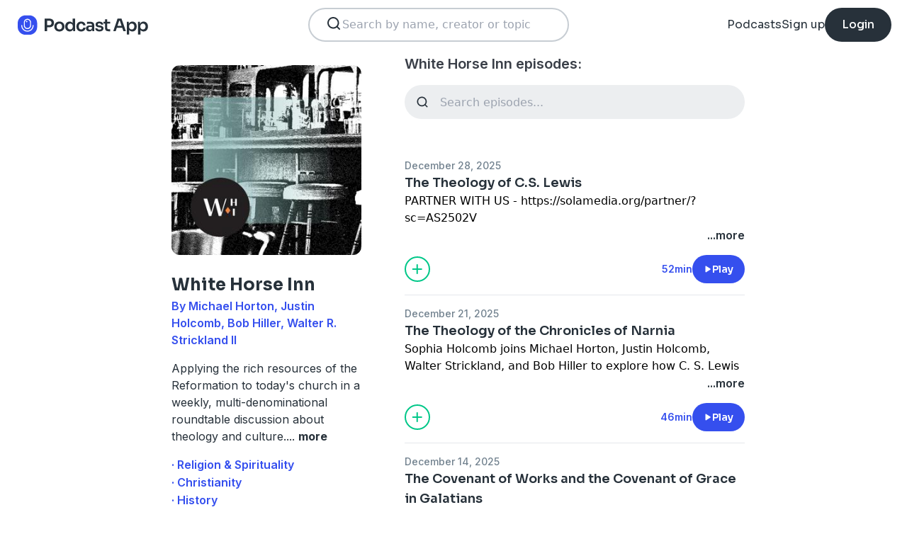

--- FILE ---
content_type: text/html; charset=utf-8
request_url: https://podcast.app/white-horse-inn-p854
body_size: 19241
content:
<!DOCTYPE html><html lang="en"><head><meta charSet="utf-8"/><meta http-equiv="x-ua-compatible" content="ie=edge"/><meta name="viewport" content="width=device-width, initial-scale=1.0, user-scalable=0, viewport-fit=cover"/><title>White Horse Inn podcast - Free on The Podcast App</title><link rel="canonical" href="https://podcast.app/white-horse-inn-p854"/><meta name="description" content="Applying the rich resources of the Reformation to today&#x27;s church in a weekly, multi-denominational roundtable discussion about theology and culture."/><link rel="preload" href="https://podcast-api-images.s3.amazonaws.com/corona/show/854/logo_300x300.jpeg" as="image" fetchPriority="high"/><meta name="title" content="White Horse Inn podcast - Free on The Podcast App"/><meta name="author" content="Michael Horton, Justin Holcomb, Bob Hiller, Walter R. Strickland II"/><meta name="keywords" content="White Horse Inn, Michael Horton, Justin Holcomb, Bob Hiller, Walter R. Strickland II, download, listen free, Podcasts, podcast, podcast app, Religion &amp; Spirituality, Christianity, History"/><meta name="robots" content="INDEX,FOLLOW"/><meta property="al:ios:app_name" content="The Podcast App"/><meta property="al:ios:app_store_id" content="1199070742"/><meta property="al:ios:url" content="https://podcast.app/white-horse-inn-p854"/><meta property="og:title" content="White Horse Inn by Michael Horton, Justin Holcomb, Bob Hiller, Walter R. Strickland II"/><meta property="og:image" content="https://podcast-api-images.s3.amazonaws.com/corona/show/854/logo_300x300.jpeg"/><meta property="og:site_name" content="The Podcast App"/><meta property="og:type" content="article"/><meta property="og:url" content="https://podcast.app/white-horse-inn-p854"/><meta property="og:description" content="Applying the rich resources of the Reformation to today&#x27;s church in a weekly, multi-denominational roundtable discussion about theology and culture."/><meta name="twitter:site" content="@thepodcastapp"/><meta name="twitter:title" content="White Horse Inn by Michael Horton, Justin Holcomb, Bob Hiller, Walter R. Strickland II"/><meta name="twitter:description" content="Applying the rich resources of the Reformation to today&#x27;s church in a weekly, multi-denominational roundtable discussion about theology and culture."/><meta name="twitter:image" content="https://podcast-api-images.s3.amazonaws.com/corona/show/854/logo_300x300.jpeg"/><meta name="twitter:image:alt" content="White Horse Inn podcast"/><meta name="twitter:url" content="https://podcast.app/white-horse-inn-p854"/><meta name="twitter:app:country" content="US"/><meta name="twitter:app:name:iphone" content="The podcast App"/><meta name="twitter:app:id:iphone" content="1199070742"/><meta name="twitter:app:url:iphone" content="https://podcast.app/white-horse-inn-p854"/><meta name="twitter:app:name:ipad" content="The Podcast App"/><meta name="twitter:app:id:ipad" content="1199070742"/><meta name="twitter:app:url:ipad" content="https://podcast.app/white-horse-inn-p854"/><script type="application/ld+json">{"@context":"https://schema.org/","@type":"PodcastSeries","name":"White Horse Inn","description":"Applying the rich resources of the Reformation to today's church in a weekly, multi-denominational roundtable discussion about theology and culture.","aggregateRating":{"@type":"AggregateRating","ratingValue":"4.8","ratingCount":2154}}</script><meta name="next-head-count" content="34"/><link rel="shortcut icon" href="/images/logo.png" type="image/x-icon"/><link rel="dns-prefetch" href="https://www.googletagmanager.com"/><link rel="dns-prefetch" href="https://connect.facebook.net"/><link rel="dns-prefetch" href="https://scripts.clarity.ms"/><link rel="preconnect" href="https://podcast-api-images.s3.amazonaws.com" crossorigin="anonymous"/><link rel="dns-prefetch" href="https://podcast-api-images.s3.amazonaws.com"/><link rel="preconnect" href="https://fonts.gstatic.com/s/inter/v18/UcC73FwrK3iLTeHuS_nVMrMxCp50SjIa2JL7W0Q5n-wU.woff2" as="font" type="font/woff2" crossorigin="anonymous"/><link rel="preconnect" href="https://fonts.gstatic.com/s/inter/v18/UcC73FwrK3iLTeHuS_nVMrMxCp50SjIa2ZL7W0Q5n-wU.woff2" as="font" type="font/woff2" crossorigin="anonymous"/><link rel="preconnect" href="https://fonts.gstatic.com/s/inter/v18/UcC73FwrK3iLTeHuS_nVMrMxCp50SjIa25L7W0Q5n-wU.woff2" as="font" type="font/woff2" crossorigin="anonymous"/><link rel="preconnect" href="https://fonts.gstatic.com/s/sora/v12/xMQbuFFYT72XzQUpDqW1KX4.woff2" as="font" type="font/woff2" crossorigin="anonymous"/><link rel="preconnect" href="https://fonts.gstatic.com/s/inter/v18/UcC73FwrK3iLTeHuS_nVMrMxCp50SjIa1ZL7W0Q5nw.woff2" as="font" type="font/woff2" crossorigin="anonymous"/><link rel="preload" href="/images/search.svg" as="image"/><link rel="preload" href="/images/menu.svg" as="image"/><link rel="preload" href="/images/stores/app-store-dark.svg" as="image"/><link rel="preload" href="/images/stores/play-store-dark.svg" as="image"/><link rel="preload" href="/images/compact-doorslam-bg-illustration@2x.png" as="image" fetchPriority="high"/><link rel="preload" href="/_next/static/css/e8fcfda1b60d2328.css" as="style"/><link rel="stylesheet" href="/_next/static/css/e8fcfda1b60d2328.css" data-n-g=""/><noscript data-n-css=""></noscript><script defer="" nomodule="" src="/_next/static/chunks/polyfills-c67a75d1b6f99dc8.js"></script><script src="/_next/static/chunks/webpack-1bf6759874be67ba.js" defer=""></script><script src="/_next/static/chunks/framework-0c7baedefba6b077.js" defer=""></script><script src="/_next/static/chunks/main-b1c870cd799b644f.js" defer=""></script><script src="/_next/static/chunks/pages/_app-694f6636754058dc.js" defer=""></script><script src="/_next/static/chunks/74dd9c48-ce06c3e2e9b22c56.js" defer=""></script><script src="/_next/static/chunks/41155975-caa0b14e1ebbee07.js" defer=""></script><script src="/_next/static/chunks/cb355538-dbc14caaa82355c9.js" defer=""></script><script src="/_next/static/chunks/846-6a1c1b8aef8fa4c7.js" defer=""></script><script src="/_next/static/chunks/622-bd38ae1761f177c2.js" defer=""></script><script src="/_next/static/chunks/311-80511dbae695c5f3.js" defer=""></script><script src="/_next/static/chunks/374-ab96733d3ef5e110.js" defer=""></script><script src="/_next/static/chunks/415-3a083e4f28fa2980.js" defer=""></script><script src="/_next/static/chunks/494-a1c458d94238fee0.js" defer=""></script><script src="/_next/static/chunks/pages/podcasts/%5Bpid%5D-f8c9feb58515a502.js" defer=""></script><script src="/_next/static/bNkPDwcBfLuJazTEuzwml/_buildManifest.js" defer=""></script><script src="/_next/static/bNkPDwcBfLuJazTEuzwml/_ssgManifest.js" defer=""></script></head><body><noscript><iframe src="https://www.googletagmanager.com/ns.html?id=GTM-NSM2WR2" height="0" width="0" style="display:none;visibility:hidden"></iframe></noscript><div id="__next"><div class="hidden"><main class="mx-2 flex w-full flex-col rounded-2xl bg-white p-6 opacity-100 md:mx-0 md:w-80"><header class="mb-6 flex flex-col gap-y-4"><section class="flex flex-row justify-end"><button><img src="/images/close.svg" class="h-6 w-6" alt="Close"/> </button></section><h2 class="w-full break-words px-1 text-left font-sora text-xl font-bold">Share White Horse Inn</h2></header><span class="flex flex-row items-center gap-x-4 rounded-xl border border-white p-2 font-inter text-lg text-light-black hover:cursor-pointer hover:bg-light-gray"><span class="rounded-full border border-blue bg-blue p-2 text-white"><svg stroke="currentColor" fill="currentColor" stroke-width="0" viewBox="0 0 512 512" class="h-5 w-5" height="1em" width="1em" xmlns="http://www.w3.org/2000/svg"><path d="M326.612 185.391c59.747 59.809 58.927 155.698.36 214.59-.11.12-.24.25-.36.37l-67.2 67.2c-59.27 59.27-155.699 59.262-214.96 0-59.27-59.26-59.27-155.7 0-214.96l37.106-37.106c9.84-9.84 26.786-3.3 27.294 10.606.648 17.722 3.826 35.527 9.69 52.721 1.986 5.822.567 12.262-3.783 16.612l-13.087 13.087c-28.026 28.026-28.905 73.66-1.155 101.96 28.024 28.579 74.086 28.749 102.325.51l67.2-67.19c28.191-28.191 28.073-73.757 0-101.83-3.701-3.694-7.429-6.564-10.341-8.569a16.037 16.037 0 0 1-6.947-12.606c-.396-10.567 3.348-21.456 11.698-29.806l21.054-21.055c5.521-5.521 14.182-6.199 20.584-1.731a152.482 152.482 0 0 1 20.522 17.197zM467.547 44.449c-59.261-59.262-155.69-59.27-214.96 0l-67.2 67.2c-.12.12-.25.25-.36.37-58.566 58.892-59.387 154.781.36 214.59a152.454 152.454 0 0 0 20.521 17.196c6.402 4.468 15.064 3.789 20.584-1.731l21.054-21.055c8.35-8.35 12.094-19.239 11.698-29.806a16.037 16.037 0 0 0-6.947-12.606c-2.912-2.005-6.64-4.875-10.341-8.569-28.073-28.073-28.191-73.639 0-101.83l67.2-67.19c28.239-28.239 74.3-28.069 102.325.51 27.75 28.3 26.872 73.934-1.155 101.96l-13.087 13.087c-4.35 4.35-5.769 10.79-3.783 16.612 5.864 17.194 9.042 34.999 9.69 52.721.509 13.906 17.454 20.446 27.294 10.606l37.106-37.106c59.271-59.259 59.271-155.699.001-214.959z"></path></svg></span> <!-- -->Copy link</span><hr class="my-1 w-full opacity-80"/><a href="/cdn-cgi/l/email-protection#e6d98489829fdb8e92929695c3d5a7c3d4a0c3d4a096898285879592c8879696c3d4a0918e8f9283cb8e89949583cb8f8888cb96ded3d2c3d5a093928bb9958993948583c3d5a2918384c3d4d093928bb98b83828f938bc3d5a2958e879483" target="_blank" class="flex flex-row items-center gap-x-4 rounded-xl border border-white p-2 font-inter text-lg text-light-black hover:cursor-pointer hover:bg-light-gray"><span class="rounded-full border border-blue bg-blue p-2 text-white"><svg stroke="currentColor" fill="currentColor" stroke-width="0" viewBox="0 0 512 512" class="h-5 w-5" height="1em" width="1em" xmlns="http://www.w3.org/2000/svg"><path d="M502.3 190.8c3.9-3.1 9.7-.2 9.7 4.7V400c0 26.5-21.5 48-48 48H48c-26.5 0-48-21.5-48-48V195.6c0-5 5.7-7.8 9.7-4.7 22.4 17.4 52.1 39.5 154.1 113.6 21.1 15.4 56.7 47.8 92.2 47.6 35.7.3 72-32.8 92.3-47.6 102-74.1 131.6-96.3 154-113.7zM256 320c23.2.4 56.6-29.2 73.4-41.4 132.7-96.3 142.8-104.7 173.4-128.7 5.8-4.5 9.2-11.5 9.2-18.9v-19c0-26.5-21.5-48-48-48H48C21.5 64 0 85.5 0 112v19c0 7.4 3.4 14.3 9.2 18.9 30.6 23.9 40.7 32.4 173.4 128.7 16.8 12.2 50.2 41.8 73.4 41.4z"></path></svg></span> <!-- -->Share to email</a><hr class="my-1 w-full opacity-80"/><a href="https://www.facebook.com/sharer/sharer.php?u=https%3A%2F%2Fpodcast.app%2Fwhite-horse-inn-p854%3Futm_source%3Dweb%26utm_medium%3Dshare" target="_blank" class="flex flex-row items-center gap-x-4 rounded-xl border border-white p-2 font-inter text-lg text-light-black hover:cursor-pointer hover:bg-light-gray"><span class="rounded-full border border-blue bg-blue p-2 text-white"><svg stroke="currentColor" fill="currentColor" stroke-width="0" viewBox="0 0 448 512" class="h-5 w-5" height="1em" width="1em" xmlns="http://www.w3.org/2000/svg"><path d="M400 32H48A48 48 0 0 0 0 80v352a48 48 0 0 0 48 48h137.25V327.69h-63V256h63v-54.64c0-62.15 37-96.48 93.67-96.48 27.14 0 55.52 4.84 55.52 4.84v61h-31.27c-30.81 0-40.42 19.12-40.42 38.73V256h68.78l-11 71.69h-57.78V480H400a48 48 0 0 0 48-48V80a48 48 0 0 0-48-48z"></path></svg></span> <!-- -->Share to Facebook</a><hr class="my-1 w-full opacity-80"/><a class="flex flex-row items-center gap-x-4 rounded-xl border border-white p-2 font-inter text-lg text-light-black hover:cursor-pointer hover:bg-light-gray" href="https://twitter.com/intent/tweet?text=https%3A%2F%2Fpodcast.app%2Fwhite-horse-inn-p854%3Futm_source%3Dweb%26utm_medium%3Dshare" target="_blank"><span class="rounded-full border border-blue bg-blue p-2 text-white"><svg stroke="currentColor" fill="currentColor" stroke-width="0" viewBox="0 0 512 512" class="h-5 w-5" height="1em" width="1em" xmlns="http://www.w3.org/2000/svg"><path d="M389.2 48h70.6L305.6 224.2 487 464H345L233.7 318.6 106.5 464H35.8L200.7 275.5 26.8 48H172.4L272.9 180.9 389.2 48zM364.4 421.8h39.1L151.1 88h-42L364.4 421.8z"></path></svg></span> <!-- -->Share to X</a></main></div><div class="hidden"><div class="z-40 flex flex-col items-center justify-center rounded-3xl border border-light-black bg-white"><header class="flex w-full flex-row justify-end px-4 pt-4"><img src="/images/close.svg" alt="Close" class="h-6 w-6 hover:cursor-pointer"/></header><article class="flex w-full flex-col items-center justify-center rounded-6xl py-8"><img src="/images/logo.png" alt="Podcast App" class="mb-5 h-12 w-12"/><h1 class="mx-8 mb-8 text-center font-sora text-4xl font-bold md:mx-32">Sign up to save your podcasts</h1><form class="flex w-4/5 flex-col gap-y-5 md:w-3/4"><div class="flex flex-col gap-y-3"><label class="font-inter text-base font-medium text-light-black">Email address</label><div class="flex flex-row items-center gap-x-1 rounded-full border-2 bg-input-background px-4 py-3 border-pagination-border-gray focus-within:border-blue"><img src="/images/signup_email-field.svg" alt="Email" class="h-8 w-8 flex-grow-0"/><input class="flex-grow bg-input-background placeholder:font-inter placeholder:text-base placeholder:font-medium placeholder:text-pill-back placeholder:opacity-40 focus:outline-none" type="email" placeholder="name@domain.com" value=""/></div></div><div class="flex flex-col gap-y-3"><label class="font-inter text-base font-medium text-light-black">Password</label><div class="flex flex-row items-center gap-x-1 rounded-full border-2 bg-input-background px-4 py-3 border-pagination-border-gray focus-within:border-blue"><img src="/images/signup_password-field.svg" alt="Password" class="h-8 w-8 flex-grow-0"/><input class="flex-grow bg-input-background placeholder:font-inter placeholder:text-base placeholder:font-medium placeholder:text-pill-back placeholder:opacity-40 focus:outline-none" type="password" placeholder="Password" value=""/></div></div><button class="group flex w-full items-center justify-center rounded-full border border-blue bg-blue py-4 hover:bg-white" type="submit"><span class="font-sora text-base font-bold leading-6 tracking-tight text-white group-hover:text-blue">Register</span></button></form><div class="relative my-8 flex w-4/5 flex-row items-center md:w-3/4"><hr class=" flex-grow border border-pagination-border-gray"/><span class="mx-6 font-inter text-base font-medium text-light-black">Or</span><hr class=" flex-grow border border-pagination-border-gray"/></div><section class="flex w-4/5 flex-col gap-y-5 md:w-3/4"><button class="flex  flex-row items-center justify-center rounded-full border border-pagination-border-gray px-3 py-4 hover:bg-pagination-border-gray"><img src="/images/auth/signup_google.svg" alt="Continue with Google" class="h-7.5 w-7.5 flex-grow-0"/><span class="flex-grow font-inter text-base font-medium tracking-normal text-light-black">Continue with Google</span></button></section><section class="mt-7 flex w-4/5 flex-col items-center justify-center gap-y-8 md:w-3/4"><span class="font-inter text-base font-medium text-light-black">Already have an account?<!-- --> <a class="font-bold text-blue hover:underline" href="/signin">Log in here.</a></span></section></article></div></div><div class="left-0 top-0 mb-4 h-15 w-15 bg-white"></div><nav class="absolute left-0 top-0 z-10 flex w-full flex-col  bg-white"><section class="flex h-17.5 flex-row items-center justify-between p-5 md:p-5.5"><a href="/"><img src="/images/logo.svg" alt="Podcast App" class="h-7.5 w-auto"/></a><section class="flex gap-x-7.5 md:hidden "><img src="/images/search.svg" alt="Search" class="h-6 w-auto undefined"/><img src="/images/menu.svg" alt="Menu" class="h-6 w-auto"/></section><section class="hidden flex-row md:flex"><form class="w-96 px-2"><div class="my-2 flex h-12 w-full flex-row rounded-full border-2 border-search-border-gray bg-white px-5.5 py-2"><div class="flex w-full flex-row gap-x-2 "><img src="/images/search.svg" class="h-6 w-6" alt="Search..."/><input class="h- flex-grow appearance-none" type="text" placeholder="Search by name, creator or topic" value=""/></div></div></form></section><section class="hidden flex-row items-center gap-x-7.5 md:flex"><a class="font-sora text-base text-light-black hover:underline" href="/shows">Podcasts</a><a class="font-sora text-base text-light-black hover:underline" href="/register">Sign up</a><a class="flex h-12 items-center justify-center rounded-3xl bg-light-black px-6 hover:opacity-80" href="/signin"><span class="font-sora text-base font-medium text-white">Login</span></a></section></section><section class="hidden"><form class="w-full px-2"><div class="my-2 flex h-12 w-full flex-row rounded-full border-2 border-search-border-gray bg-white px-5.5 py-2"><div class="flex w-full flex-row gap-x-2"><img src="/images/search.svg" class="h-6 w-6" alt="Search..."/><input class="flex-grow appearance-none" type="text" placeholder="Search by name, creator or topic" value=""/></div></div></form><a class="mx-5.5  bg-white p-4 text-center font-sora text-lg text-light-black" href="/shows">Podcasts</a><div class="flex w-full items-center justify-center"><hr class="w-96/100 border-light-gray bg-light-gray"/></div><a class="mx-5.5  bg-white p-4 text-center font-sora text-lg text-light-black" href="/signin">Login</a><a class="mx-5.5 rounded-full bg-blue p-4 text-center font-sora text-lg text-white" href="/register">Sign up</a></section></nav><div class="flex flex-col md:mx-auto md:w-2/3 md:flex-row md:gap-x-2"><div itemscope="" itemType="https://schema.org/PodcastSeries" class="md:w-2/5"><meta name="name" content="White Horse Inn"/><meta name="description" content="Applying the rich resources of the Reformation to today&#x27;s church in a weekly, multi-denominational roundtable discussion about theology and culture."/><div><section class="mx-auto flex flex-col justify-start p-4 md:w-10/12 md:justify-between md:pl-0"><header class="flex flex-row space-x-4 md:flex-col md:space-x-0 "><img src="https://podcast-api-images.s3.amazonaws.com/corona/show/854/logo_300x300.jpeg" class="h-32 w-32 rounded-xl md:h-auto md:w-full" alt="White Horse Inn"/><section class="flex flex-col md:mt-6"><h1 class="w-full break-words text-left font-sora text-2xl font-bold leading-9 text-light-black">White Horse Inn</h1><p class="font-inter text-base font-semibold leading-6 text-blue">By Michael Horton, Justin Holcomb, Bob Hiller, Walter R. Strickland II</p></section></header><article class="flex flex-col space-y-2 py-2"><div class="styled-description font-inter text-base font-normal leading-6 text-light-black">Applying the rich resources of the Reformation to today&#x27;s church in a weekly, multi-denominational roundtable discussion about theology and culture.<!-- -->...<!-- --> <span class="font-bold hover:cursor-pointer">more</span></div><section class="hidden"><span class="font-inter text-base font-bold"></span></section></article><ul class="hidden flex-col md:flex"><li><a class="font-inter text-base font-semibold text-blue hover:underline" href="/shows/religion-spirituality">· Religion &amp; Spirituality</a></li><li><a class="font-inter text-base font-semibold text-blue hover:underline" href="/shows/christianity">· Christianity</a></li><li><a class="font-inter text-base font-semibold text-blue hover:underline" href="/shows/history">· History</a></li></ul><section class="flex w-full flex-row gap-x-3 py-2"><button class="flex w-full flex-row items-center justify-center gap-x-2 rounded-full border px-2 py-3 text-center font-inter text-sm font-medium border-blue bg-blue text-white"><img src="/images/add_favorites.svg" alt="Share" class="h-6 w-6"/>Add to Favorites</button><button class="flex w-full flex-row items-center justify-center gap-x-2 rounded-full border border-light-gray px-2 py-3 text-center font-inter text-sm font-medium text-light-black md:hover:bg-light-gray"><img src="/images/share.svg" alt="Share" class="h-6 w-6"/>Share</button></section><hr class="my-2 opacity-70"/><section itemscope="" itemProp="aggregateRating" itemType="https://schema.org/AggregateRating" class="flex items-center justify-between p-2"><div class="flex flex-row items-center space-x-2"><ul class="flex flex-row items-center justify-center gap-x-0.5"><li><img src="/images/star-full.svg" alt="4.8" class="h-5 w-5"/></li><li><img src="/images/star-full.svg" alt="4.8" class="h-5 w-5"/></li><li><img src="/images/star-full.svg" alt="4.8" class="h-5 w-5"/></li><li><img src="/images/star-full.svg" alt="4.8" class="h-5 w-5"/></li><li><img src="/images/star-half.svg" alt="4.8" class="h-5 w-5"/></li></ul><p class="font-inter text-xl font-bold  text-light-black" itemProp="ratingValue">4.8</p></div><p class="flex-grow gap-x-2 text-right font-inter text-base font-medium leading-6 text-light-black"><span itemProp="reviewCount" class="hidden">2154</span>2,154 ratings</p><div itemProp="itemReviewed" itemscope="" itemType="https://schema.org/PodcastSeries"><meta itemProp="name" content="White Horse Inn"/><meta itemProp="description" content="Applying the rich resources of the Reformation to today&#x27;s church in a weekly, multi-denominational roundtable discussion about theology and culture."/></div></section><hr class="my-2 opacity-70"/><section class="flex flex-row justify-between py-2 md:flex-col md:py-0"><a href="https://itunes.apple.com/us/app/the-podcast-app/id1199070742?mt=8" class="w-full"><img src="/images/stores/app-store-dark.svg" alt="Download on the App Store" class="h-auto w-full md:hidden"/></a><section class="hidden flex-col gap-y-5 py-4 md:flex"><a href="https://itunes.apple.com/us/app/the-podcast-app/id1199070742?mt=8"><img src="/images/stores/app-store-dark.svg" alt="Download on the App Store" class="h-auto w-full"/></a><a href="https://play.google.com/store/apps/details?id=com.streema.podcast&amp;hl=en"><img alt="Get it on Google Play" loading="lazy" width="298" height="88" decoding="async" data-nimg="1" class="h-auto w-full" style="color:transparent" src="/images/stores/play-store-dark.svg"/></a></section></section><hr class="my-2 opacity-70 md:hidden"/><div class="hidden md:block"><article class="m-4 flex flex-col gap-y-3 rounded-3xl bg-blue bg-opacity-10 p-7 md:m-0"><h2 class="break-words font-sora text-xl font-semibold">FAQs about White Horse Inn:</h2><section><h3 class="break-words font-inter text-base font-bold leading-6 text-light-black">How many episodes does White Horse Inn have?</h3><p class="break-words font-inter text-base font-normal leading-6 text-light-black">The podcast currently has 585 episodes available.</p></section></article></div></section></div></div><section class="mx-auto flex w-full flex-col px-4 md:w-3/5"><h2 class="font-inter text-xl font-semibold text-black">White Horse Inn episodes:</h2><form class="w-full"><input class="episode-search my-4 h-12 w-full appearance-none rounded-full bg-light-gray px-4 py-2 text-left placeholder:text-left" type="text" placeholder="Search episodes..." value=""/></form><ul class="md:mt-8"><li><article class="my-2 flex flex-col gap-y-1"><a class="font-inter text-sm font-medium text-title-gray" title="The Theology of C.S. Lewis - White Horse Inn" rel="nofollow" href="/the-theology-of-cs-lewis-e436688510">December 28, 2025</a><a title="The Theology of C.S. Lewis - White Horse Inn" rel="nofollow" class="font-sora text-lg font-semibold text-light-black" href="/the-theology-of-cs-lewis-e436688510">The Theology of C.S. Lewis</a><div><a class="line-clamp-2" title="The Theology of C.S. Lewis - White Horse Inn" rel="nofollow" href="/the-theology-of-cs-lewis-e436688510"><div><p>PARTNER WITH US - <!-- -->https://solamedia.org/partner/?sc=AS2502V</p> <p>When you become a partner today, you&#x27;ll receive two remarkable books as our thanks: <em>Rediscovering the Holy Spirit</em> by Dr. Michael Horton and <em>Praying with Jesus</em> by Pastor Adriel Sanchez. We believe these books can guide you into a clearer understanding of the Spirit&#x27;s work and a richer prayer life.</p> <p>FOLLOW US</p> <p>YouTube<!-- --> | <!-- -->Instagram<!-- --> | <!-- -->X/Twitter<!-- --> | <!-- -->Facebook<!-- --> | <!-- -->Newsletter</p> <p>WHO WE ARE</p> <p>Sola is home to White Horse Inn, Core Christianity, Modern Reformation, and Theo Global. Our mission is to serve today&#x27;s global church by producing resources for reformation grounded in the historic Christian faith. Our vision is to see reformation in hearts, homes, and churches around the world.</p> <p>Learn more: <!-- -->https://solamedia.org/</p></div></a><div class="flex flex-row justify-end"><span class="font-inter text-base font-semibold text-light-black hover:cursor-pointer">...more</span></div></div><section class="mt-4 flex flex-row items-center justify-between"><img src="/images/add_listenlater.svg" alt="Listen Later" class="h-9 w-auto hover:cursor-pointer"/><nav class="flex flex-row items-center gap-x-4"><span class="font-inter text-sm font-semibold text-blue">52min</span><button class="flex flex-row items-center gap-x-2 rounded-full bg-blue px-4 py-2 font-sora text-sm font-semibold leading-6 text-white"><img src="/images/play.svg" alt="The Theology of C.S. Lewis" class="h-3 w-3"/>Play</button></nav></section></article><hr class="my-4 w-full text-header-shadow-gray"/></li><li><article class="my-2 flex flex-col gap-y-1"><a class="font-inter text-sm font-medium text-title-gray" title="The Theology of the Chronicles of Narnia - White Horse Inn" rel="nofollow" href="/the-theology-of-the-chronicles-of-narnia-e436131660">December 21, 2025</a><a title="The Theology of the Chronicles of Narnia - White Horse Inn" rel="nofollow" class="font-sora text-lg font-semibold text-light-black" href="/the-theology-of-the-chronicles-of-narnia-e436131660">The Theology of the Chronicles of Narnia</a><div><a class="line-clamp-2" title="The Theology of the Chronicles of Narnia - White Horse Inn" rel="nofollow" href="/the-theology-of-the-chronicles-of-narnia-e436131660"><div><p>Sophia Holcomb joins Michael Horton, Justin Holcomb, Walter Strickland, and Bob Hiller to explore how C. S. Lewis portrays a theology of creation, sin, redemption, sanctification, and new creation throughout The Chronicles of Narnia. From Aslan&#x27;s creation song and the White Witch&#x27;s curse to Aslan&#x27;s substitutionary death and final restoration in The Last Battle, they trace how Lewis communicates the gospel through his most well-known books.</p> <p>PARTNER WITH US - <!-- -->https://solamedia.org/partner/?sc=AS2502V</p> <p>When you become a partner today, you&#x27;ll receive two remarkable books as our thanks:</p> <p>Rediscovering the Holy Spirit by Dr. Michael Horton and Praying with Jesus by Pastor Adriel Sanchez. We believe these books can guide you into a clearer understanding of the Spirit&#x27;s work and a richer prayer life.</p> <p>FOLLOW US</p> <p>YouTube<!-- --> | <!-- -->Instagram<!-- --> | <!-- -->X/Twitter<!-- --> | <!-- -->Facebook<!-- --> | <!-- -->Newsletter</p> <p>WHO WE ARE</p> <p>Sola is home to White Horse Inn, Core Christianity, Modern Reformation, and Theo Global. Our mission is to serve today&#x27;s global church by producing resources for reformation grounded in the historic Christian faith. Our vision is to see reformation in hearts, homes, and churches around the world.</p> <p>Learn more: <!-- -->https://solamedia.org/</p></div></a><div class="flex flex-row justify-end"><span class="font-inter text-base font-semibold text-light-black hover:cursor-pointer">...more</span></div></div><section class="mt-4 flex flex-row items-center justify-between"><img src="/images/add_listenlater.svg" alt="Listen Later" class="h-9 w-auto hover:cursor-pointer"/><nav class="flex flex-row items-center gap-x-4"><span class="font-inter text-sm font-semibold text-blue">46min</span><button class="flex flex-row items-center gap-x-2 rounded-full bg-blue px-4 py-2 font-sora text-sm font-semibold leading-6 text-white"><img src="/images/play.svg" alt="The Theology of the Chronicles of Narnia" class="h-3 w-3"/>Play</button></nav></section></article><hr class="my-4 w-full text-header-shadow-gray"/></li><li><article class="my-2 flex flex-col gap-y-1"><a class="font-inter text-sm font-medium text-title-gray" title="The Covenant of Works and the Covenant of Grace in Galatians - White Horse Inn" rel="nofollow" href="/the-covenant-of-works-and-the-covenant-of-grace-in-galatians-e435308489">December 14, 2025</a><a title="The Covenant of Works and the Covenant of Grace in Galatians - White Horse Inn" rel="nofollow" class="font-sora text-lg font-semibold text-light-black" href="/the-covenant-of-works-and-the-covenant-of-grace-in-galatians-e435308489">The Covenant of Works and the Covenant of Grace in Galatians</a><div><a class="line-clamp-2" title="The Covenant of Works and the Covenant of Grace in Galatians - White Horse Inn" rel="nofollow" href="/the-covenant-of-works-and-the-covenant-of-grace-in-galatians-e435308489"><div><p>Michael Horton, Justin Holcomb, Walter Strickland, and Bob Hiller explore Galatians 4–6, unpacking Paul&#x27;s contrast between the Covenant of Works, the Covenant of Grace, and the New Covenant, as well as the freedom of life in the Spirit, and the practical shape of Christian discipleship, where believers bear one another&#x27;s burdens and keep in step with the Spirit.</p> <p>PARTNER WITH US - <!-- -->https://solamedia.org/partner/?sc=AS2502V<!-- -->When you become a partner today, you&#x27;ll receive two remarkable books as our thanks: <em>Rediscovering the Holy Spirit</em> by Dr. Michael Horton and <em>Praying with Jesus</em> by Pastor Adriel Sanchez. We believe these books can guide you into a clearer understanding of the Spirit&#x27;s work and a richer prayer life.</p> <p>FOLLOW US</p> <p>YouTube<!-- --> | <!-- -->Instagram<!-- --> | <!-- -->X/Twitter<!-- --> | <!-- -->Facebook<!-- --> | <!-- -->Newsletter</p> <p>WHO WE ARE</p> <p>Sola is home to White Horse Inn, Core Christianity, Modern Reformation, and Theo Global. Our mission is to serve today&#x27;s global church by producing resources for reformation grounded in the historic Christian faith. Our vision is to see reformation in hearts, homes, and churches around the world.</p> <p>Learn more: <!-- -->https://solamedia.org/</p></div></a><div class="flex flex-row justify-end"><span class="font-inter text-base font-semibold text-light-black hover:cursor-pointer">...more</span></div></div><section class="mt-4 flex flex-row items-center justify-between"><img src="/images/add_listenlater.svg" alt="Listen Later" class="h-9 w-auto hover:cursor-pointer"/><nav class="flex flex-row items-center gap-x-4"><span class="font-inter text-sm font-semibold text-blue">47min</span><button class="flex flex-row items-center gap-x-2 rounded-full bg-blue px-4 py-2 font-sora text-sm font-semibold leading-6 text-white"><img src="/images/play.svg" alt="The Covenant of Works and the Covenant of Grace in Galatians" class="h-3 w-3"/>Play</button></nav></section></article><hr class="my-4 w-full text-header-shadow-gray"/></li><li><article class="my-2 flex flex-col gap-y-1"><a class="font-inter text-sm font-medium text-title-gray" title="The Fight Over Justification and the Gospel in Galatians - White Horse Inn" rel="nofollow" href="/the-fight-over-justification-and-the-gospel-in-galatians-e434400634">December 07, 2025</a><a title="The Fight Over Justification and the Gospel in Galatians - White Horse Inn" rel="nofollow" class="font-sora text-lg font-semibold text-light-black" href="/the-fight-over-justification-and-the-gospel-in-galatians-e434400634">The Fight Over Justification and the Gospel in Galatians</a><div><a class="line-clamp-2" title="The Fight Over Justification and the Gospel in Galatians - White Horse Inn" rel="nofollow" href="/the-fight-over-justification-and-the-gospel-in-galatians-e434400634"><div><p>Many have criticized the Reformation&#x27;s understanding of justification, claiming it is either overstated or fundamentally mistaken. In this episode, Michael Horton, Justin Holcomb, Walter Strickland, and Bob Hiller walk through Galatians 1–3 to show why justification stands at the very heart of the gospel.</p> <p>PARTNER WITH US - <!-- -->https://solamedia.org/partner/?sc=AS2502V</p> <p>When you become a partner today, you&#x27;ll receive two remarkable books as our thanks: <em>Rediscovering the Holy Spirit</em> by Dr. Michael Horton and <em>Praying with Jesus</em> by Pastor Adriel Sanchez. We believe these books can guide you into a clearer understanding of the Spirit&#x27;s work and a richer prayer life.</p> <p>FOLLOW US</p> <p>YouTube<!-- --> | <!-- -->Instagram<!-- --> | <!-- -->X/Twitter<!-- --> | <!-- -->Facebook<!-- --> | <!-- -->Newsletter</p> <p>WHO WE ARE</p> <p>Sola is home to White Horse Inn, Core Christianity, Modern Reformation, and Theo Global. Our mission is to serve today&#x27;s global church by producing resources for reformation grounded in the historic Christian faith. Our vision is to see reformation in hearts, homes, and churches around the world.</p> <p>Learn more: <!-- -->https://solamedia.org/</p></div></a><div class="flex flex-row justify-end"><span class="font-inter text-base font-semibold text-light-black hover:cursor-pointer">...more</span></div></div><section class="mt-4 flex flex-row items-center justify-between"><img src="/images/add_listenlater.svg" alt="Listen Later" class="h-9 w-auto hover:cursor-pointer"/><nav class="flex flex-row items-center gap-x-4"><span class="font-inter text-sm font-semibold text-blue">46min</span><button class="flex flex-row items-center gap-x-2 rounded-full bg-blue px-4 py-2 font-sora text-sm font-semibold leading-6 text-white"><img src="/images/play.svg" alt="The Fight Over Justification and the Gospel in Galatians" class="h-3 w-3"/>Play</button></nav></section></article><hr class="my-4 w-full text-header-shadow-gray"/></li><li><article class="my-2 flex flex-col gap-y-1"><a class="font-inter text-sm font-medium text-title-gray" title="Ranking 50 of the Best and Worst Theologians in Church History - White Horse Inn" rel="nofollow" href="/ranking-50-of-the-best-and-worst-theologians-in-church-history-e433571535">November 30, 2025</a><a title="Ranking 50 of the Best and Worst Theologians in Church History - White Horse Inn" rel="nofollow" class="font-sora text-lg font-semibold text-light-black" href="/ranking-50-of-the-best-and-worst-theologians-in-church-history-e433571535">Ranking 50 of the Best and Worst Theologians in Church History</a><div><a class="line-clamp-2" title="Ranking 50 of the Best and Worst Theologians in Church History - White Horse Inn" rel="nofollow" href="/ranking-50-of-the-best-and-worst-theologians-in-church-history-e433571535"><div><p>Michael Horton, Justin Holcomb, Walter Strickland, and Bob Hiller play a fun game ranking theologians through church history.</p> <p>PARTNER WITH US - <!-- -->https://solamedia.org/partner/?sc=AS2502V</p> <p>When you become a partner today, you&#x27;ll receive two remarkable books as our thanks:</p> <p>Rediscovering the Holy Spirit by Dr. Michael Horton and Praying with Jesus by Pastor Adriel Sanchez. We believe these books can guide you into a clearer understanding of the Spirit&#x27;s work and a richer prayer life.</p> <p>FOLLOW US</p> <p>YouTube<!-- --> | <!-- -->Instagram<!-- --> | <!-- -->X/Twitter<!-- --> | <!-- -->Facebook<!-- --> | <!-- -->Newsletter</p> <p>WHO WE ARE</p> <p>Sola is home to White Horse Inn, Core Christianity, Modern Reformation, and Theo Global. Our mission is to serve today&#x27;s global church by producing resources for reformation grounded in the historic Christian faith. Our vision is to see reformation in hearts, homes, and churches around the world.</p> <p>Learn more: <!-- -->https://solamedia.org/<!-- --> </p></div></a><div class="flex flex-row justify-end"><span class="font-inter text-base font-semibold text-light-black hover:cursor-pointer">...more</span></div></div><section class="mt-4 flex flex-row items-center justify-between"><img src="/images/add_listenlater.svg" alt="Listen Later" class="h-9 w-auto hover:cursor-pointer"/><nav class="flex flex-row items-center gap-x-4"><span class="font-inter text-sm font-semibold text-blue">42min</span><button class="flex flex-row items-center gap-x-2 rounded-full bg-blue px-4 py-2 font-sora text-sm font-semibold leading-6 text-white"><img src="/images/play.svg" alt="Ranking 50 of the Best and Worst Theologians in Church History" class="h-3 w-3"/>Play</button></nav></section></article><hr class="my-4 w-full text-header-shadow-gray"/></li><li><article class="my-2 flex flex-col gap-y-1"><a class="font-inter text-sm font-medium text-title-gray" title="Compromise and Resistance: Theology&#x27;s Battle with Liberalism in the 20th-Century - White Horse Inn" rel="nofollow" href="/compromise-and-resistance-theologys-battle-with-liberalism-in-the-20th-century-e432783761">November 23, 2025</a><a title="Compromise and Resistance: Theology&#x27;s Battle with Liberalism in the 20th-Century - White Horse Inn" rel="nofollow" class="font-sora text-lg font-semibold text-light-black" href="/compromise-and-resistance-theologys-battle-with-liberalism-in-the-20th-century-e432783761">Compromise and Resistance: Theology&#x27;s Battle with Liberalism in the 20th-Century</a><div><a class="line-clamp-2" title="Compromise and Resistance: Theology&#x27;s Battle with Liberalism in the 20th-Century - White Horse Inn" rel="nofollow" href="/compromise-and-resistance-theologys-battle-with-liberalism-in-the-20th-century-e432783761"><div><p>Neo-Orthodoxy, fundamentalism, and the black church. Michael Horton, Justin Holcomb, Walter Strickland, and Bob Hiller explore the important figures who resisted or compromised with theological liberalism in the early 20th-century.</p> <p>PARTNER WITH US - <!-- -->https://solamedia.org/partner/?sc=AS2502V</p> <p>When you become a partner today, you&#x27;ll receive two remarkable books as our thanks: <em>Rediscovering the Holy Spirit</em> by Dr. Michael Horton and <em>Praying with Jesus</em> by Pastor Adriel Sanchez. We believe these books can guide you into a clearer understanding of the Spirit&#x27;s work and a richer prayer life.</p> <p>FOLLOW US</p> <p>YouTube<!-- --> | <!-- -->Instagram<!-- --> | <!-- -->X/Twitter<!-- --> | <!-- -->Facebook<!-- --> | <!-- -->Newsletter</p> <p>WHO WE ARE</p> <p>Sola is home to White Horse Inn, Core Christianity, Modern Reformation, and Theo Global. Our mission is to serve today&#x27;s global church by producing resources for reformation grounded in the historic Christian faith. Our vision is to see reformation in hearts, homes, and churches around the world.</p> <p>Learn more: <!-- -->https://solamedia.org/</p></div></a><div class="flex flex-row justify-end"><span class="font-inter text-base font-semibold text-light-black hover:cursor-pointer">...more</span></div></div><section class="mt-4 flex flex-row items-center justify-between"><img src="/images/add_listenlater.svg" alt="Listen Later" class="h-9 w-auto hover:cursor-pointer"/><nav class="flex flex-row items-center gap-x-4"><span class="font-inter text-sm font-semibold text-blue">53min</span><button class="flex flex-row items-center gap-x-2 rounded-full bg-blue px-4 py-2 font-sora text-sm font-semibold leading-6 text-white"><img src="/images/play.svg" alt="Compromise and Resistance: Theology&#x27;s Battle with Liberalism in the 20th-Century" class="h-3 w-3"/>Play</button></nav></section></article><hr class="my-4 w-full text-header-shadow-gray"/></li><li><article class="my-2 flex flex-col gap-y-1"><a class="font-inter text-sm font-medium text-title-gray" title="The Burned-Over District: The Sectarians that Shaped the American Church - White Horse Inn" rel="nofollow" href="/the-burned-over-district-the-sectarians-that-shaped-the-american-church-e432007416">November 16, 2025</a><a title="The Burned-Over District: The Sectarians that Shaped the American Church - White Horse Inn" rel="nofollow" class="font-sora text-lg font-semibold text-light-black" href="/the-burned-over-district-the-sectarians-that-shaped-the-american-church-e432007416">The Burned-Over District: The Sectarians that Shaped the American Church</a><div><a class="line-clamp-2" title="The Burned-Over District: The Sectarians that Shaped the American Church - White Horse Inn" rel="nofollow" href="/the-burned-over-district-the-sectarians-that-shaped-the-american-church-e432007416"><div>What do Charles Finney, Ellen G. White, and Joseph Smith have in common? They come from the &quot;Burned-Over District.&quot; From revival tents to utopian communes, Michael Horton, Justin Holcomb, Walter Strickland, and Bob Hiller explore how 19th-Century upstate New York became ground zero for America&#x27;s religious experiments. <p>PARTNER WITH US - <!-- -->https://solamedia.org/partner/?sc=AS2502V</p> <p>When you become a partner today, you&#x27;ll receive two remarkable books as our thanks:</p> <p>Rediscovering the Holy Spirit by Dr. Michael Horton and Praying with Jesus by Pastor Adriel Sanchez. We believe these books can guide you into a clearer understanding of the Spirit&#x27;s work and a richer prayer life.</p> <p>FOLLOW US</p> <p>YouTube<!-- --> | <!-- -->Instagram<!-- --> | <!-- -->X/Twitter<!-- --> | <!-- -->Facebook<!-- --> | <!-- -->Newsletter</p> <p>WHO WE ARE</p> <p>Sola is home to White Horse Inn, Core Christianity, Modern Reformation, and Theo Global. Our mission is to serve today&#x27;s global church by producing resources for reformation grounded in the historic Christian faith. Our vision is to see reformation in hearts, homes, and churches around the world.</p> <p>Learn more: <!-- -->https://solamedia.org/</p></div></a><div class="flex flex-row justify-end"><span class="font-inter text-base font-semibold text-light-black hover:cursor-pointer">...more</span></div></div><section class="mt-4 flex flex-row items-center justify-between"><img src="/images/add_listenlater.svg" alt="Listen Later" class="h-9 w-auto hover:cursor-pointer"/><nav class="flex flex-row items-center gap-x-4"><span class="font-inter text-sm font-semibold text-blue">44min</span><button class="flex flex-row items-center gap-x-2 rounded-full bg-blue px-4 py-2 font-sora text-sm font-semibold leading-6 text-white"><img src="/images/play.svg" alt="The Burned-Over District: The Sectarians that Shaped the American Church" class="h-3 w-3"/>Play</button></nav></section></article><hr class="my-4 w-full text-header-shadow-gray"/></li><li><article class="my-2 flex flex-col gap-y-1"><a class="font-inter text-sm font-medium text-title-gray" title="Schleiermacher: The Man Behind Protestant Liberalism - White Horse Inn" rel="nofollow" href="/schleiermacher-the-man-behind-protestant-liberalism-e431239800">November 09, 2025</a><a title="Schleiermacher: The Man Behind Protestant Liberalism - White Horse Inn" rel="nofollow" class="font-sora text-lg font-semibold text-light-black" href="/schleiermacher-the-man-behind-protestant-liberalism-e431239800">Schleiermacher: The Man Behind Protestant Liberalism</a><div><a class="line-clamp-2" title="Schleiermacher: The Man Behind Protestant Liberalism - White Horse Inn" rel="nofollow" href="/schleiermacher-the-man-behind-protestant-liberalism-e431239800"><div><p>Meet Friedrich Schleiermacher, the &quot;Father of Modern Liberal Theology.&quot; Michael Horton, Justin Holcomb, Walter Strickland, and Bob Hiller explain how Romanticism, culture, and personal doubt shaped Schleiermacher&#x27;s theology and how he transformed faith and doctrine into feeling as he reimagined Christianity for the modern age.</p> <p>PARTNER WITH US - <!-- -->https://solamedia.org/partner/?sc=AS2502V</p> <p>When you become a partner today, you&#x27;ll receive two remarkable books as our thanks:</p> <p>Rediscovering the Holy Spirit by Dr. Michael Horton and Praying with Jesus by Pastor Adriel Sanchez. We believe these books can guide you into a clearer understanding of the Spirit&#x27;s work and a richer prayer life.</p> <p>FOLLOW US</p> <p>YouTube<!-- --> | <!-- -->Instagram<!-- --> | <!-- -->X/Twitter<!-- --> | <!-- -->Facebook<!-- --> | <!-- -->Newsletter</p> <p>WHO WE ARE</p> <p>Sola is home to White Horse Inn, Core Christianity, Modern Reformation, and Theo Global. Our mission is to serve today&#x27;s global church by producing resources for reformation grounded in the historic Christian faith. Our vision is to see reformation in hearts, homes, and churches around the world.</p> <p>Learn more: <!-- -->https://solamedia.org/</p></div></a><div class="flex flex-row justify-end"><span class="font-inter text-base font-semibold text-light-black hover:cursor-pointer">...more</span></div></div><section class="mt-4 flex flex-row items-center justify-between"><img src="/images/add_listenlater.svg" alt="Listen Later" class="h-9 w-auto hover:cursor-pointer"/><nav class="flex flex-row items-center gap-x-4"><span class="font-inter text-sm font-semibold text-blue">42min</span><button class="flex flex-row items-center gap-x-2 rounded-full bg-blue px-4 py-2 font-sora text-sm font-semibold leading-6 text-white"><img src="/images/play.svg" alt="Schleiermacher: The Man Behind Protestant Liberalism" class="h-3 w-3"/>Play</button></nav></section></article><hr class="my-4 w-full text-header-shadow-gray"/></li><li><article class="my-2 flex flex-col gap-y-1"><a class="font-inter text-sm font-medium text-title-gray" title="Pietism: The Movement That Co-opted the Reformation - White Horse Inn" rel="nofollow" href="/pietism-the-movement-that-co-opted-the-reformation-e430470852">November 02, 2025</a><a title="Pietism: The Movement That Co-opted the Reformation - White Horse Inn" rel="nofollow" class="font-sora text-lg font-semibold text-light-black" href="/pietism-the-movement-that-co-opted-the-reformation-e430470852">Pietism: The Movement That Co-opted the Reformation</a><div><a class="line-clamp-2" title="Pietism: The Movement That Co-opted the Reformation - White Horse Inn" rel="nofollow" href="/pietism-the-movement-that-co-opted-the-reformation-e430470852"><div><p>Pietism promised renewal but redefined the teachings of the Reformation. Michael Horton, Justin Holcomb, Walter Strickland, and Bob Hiller trace how Pietism&#x27;s focus on heartfelt devotion replaced the Reformation&#x27;s core doctrines, paved the way for the Enlightenment, and continues to shape modern evangelicalism.</p> <p>PARTNER WITH US - <!-- -->https://solamedia.org/partner/?sc=AS2502V</p> <p>When you become a partner today, you&#x27;ll receive two remarkable books as our thanks: Rediscovering the Holy Spirit by Dr. Michael Horton and Praying with Jesus by Pastor Adriel Sanchez. We believe these books can guide you into a clearer understanding of the Spirit&#x27;s work and a richer prayer life.</p> <p>FOLLOW US</p> <p>YouTube<!-- --> | <!-- -->Instagram<!-- --> | <!-- -->X/Twitter<!-- --> | <!-- -->Facebook<!-- --> | <!-- -->Newsletter</p> <p>WHO WE ARE</p> <p>Sola is home to White Horse Inn, Core Christianity, Modern Reformation, and Theo Global. Our mission is to serve today&#x27;s global church by producing resources for reformation grounded in the historic Christian faith. Our vision is to see reformation in hearts, homes, and churches around the world.</p> <p>Learn more: <!-- -->https://solamedia.org/</p></div></a><div class="flex flex-row justify-end"><span class="font-inter text-base font-semibold text-light-black hover:cursor-pointer">...more</span></div></div><section class="mt-4 flex flex-row items-center justify-between"><img src="/images/add_listenlater.svg" alt="Listen Later" class="h-9 w-auto hover:cursor-pointer"/><nav class="flex flex-row items-center gap-x-4"><span class="font-inter text-sm font-semibold text-blue">46min</span><button class="flex flex-row items-center gap-x-2 rounded-full bg-blue px-4 py-2 font-sora text-sm font-semibold leading-6 text-white"><img src="/images/play.svg" alt="Pietism: The Movement That Co-opted the Reformation" class="h-3 w-3"/>Play</button></nav></section></article><hr class="my-4 w-full text-header-shadow-gray"/></li><li><article class="my-2 flex flex-col gap-y-1"><a class="font-inter text-sm font-medium text-title-gray" title="The Most Misunderstood Tradition of the Reformation - White Horse Inn" rel="nofollow" href="/the-most-misunderstood-tradition-of-the-reformation-e429647105">October 26, 2025</a><a title="The Most Misunderstood Tradition of the Reformation - White Horse Inn" rel="nofollow" class="font-sora text-lg font-semibold text-light-black" href="/the-most-misunderstood-tradition-of-the-reformation-e429647105">The Most Misunderstood Tradition of the Reformation</a><div><a class="line-clamp-2" title="The Most Misunderstood Tradition of the Reformation - White Horse Inn" rel="nofollow" href="/the-most-misunderstood-tradition-of-the-reformation-e429647105"><div><p>Is Anglicanism merely a &quot;via media&quot; without convictions? Was Cranmer only Henry&#x27;s pawn? This conversation shows the depth of Anglican theology, the doctrinal weight of the Prayer Book, and the enduring mission of a communion shaped by the gospel.</p> <p>PARTNER WITH US - <!-- -->https://solamedia.org/partner/?sc=AS2502V</p> <p>When you become a partner today, you&#x27;ll receive two remarkable books as our thanks:<em>Rediscovering the Holy Spirit</em> by Dr. Michael Horton and <em>Praying with Jesus</em> by Pastor Adriel Sanchez. We believe these books can guide you into a clearer understanding of the Spirit&#x27;s work and a richer prayer life.</p> <p>FOLLOW US</p> <p>YouTube<!-- --> | <!-- -->Instagram<!-- --> | <!-- -->X/Twitter<!-- --> | <!-- -->Facebook<!-- --> | <!-- -->Newsletter</p> <p>WHO WE ARE</p> <p>Sola is home to White Horse Inn, Core Christianity, Modern Reformation, and Theo Global. Our mission is to serve today&#x27;s global church by producing resources for reformation grounded in the historic Christian faith. Our vision is to see reformation in hearts, homes, and churches around the world.</p> <p>Learn more: <!-- -->https://solamedia.org/</p></div></a><div class="flex flex-row justify-end"><span class="font-inter text-base font-semibold text-light-black hover:cursor-pointer">...more</span></div></div><section class="mt-4 flex flex-row items-center justify-between"><img src="/images/add_listenlater.svg" alt="Listen Later" class="h-9 w-auto hover:cursor-pointer"/><nav class="flex flex-row items-center gap-x-4"><span class="font-inter text-sm font-semibold text-blue">46min</span><button class="flex flex-row items-center gap-x-2 rounded-full bg-blue px-4 py-2 font-sora text-sm font-semibold leading-6 text-white"><img src="/images/play.svg" alt="The Most Misunderstood Tradition of the Reformation" class="h-3 w-3"/>Play</button></nav></section></article><hr class="my-4 w-full text-header-shadow-gray"/></li></ul><nav class="mb-2 flex h-15 w-full items-center rounded-full border border-light-gray"><ul class="flex w-full flex-row items-center justify-between p-1.5"><li><a rel="nofollow" class="flex h-12 w-15 items-center justify-center font-inter text-lg font-medium text-light-black opacity-60" href="/white-horse-inn-p854">Prev</a></li><li><a rel="nofollow" class="flex h-12 items-center rounded-full px-5 font-inter text-lg font-medium bg-blue text-white" href="/white-horse-inn-p854">1</a></li><li><a rel="nofollow" class="flex h-12 items-center rounded-full px-5 font-inter text-lg font-medium text-light-black" href="/white-horse-inn-p854?page=2">2</a></li><li><a rel="nofollow" class="flex h-12 items-center rounded-full px-5 font-inter text-lg font-medium text-light-black" href="/white-horse-inn-p854?page=3">3</a></li><li><a rel="nofollow" class="flex h-12 items-center rounded-full px-5 font-inter text-lg font-medium text-light-black" href="/white-horse-inn-p854?page=4">4</a></li><li><a rel="nofollow" class="flex h-12 items-center rounded-full px-5 font-inter text-lg font-medium text-light-black" href="/white-horse-inn-p854?page=5">5</a></li><li><a rel="nofollow" class="flex h-12 w-15 items-center justify-center font-inter text-lg font-medium text-light-black undefined" href="/white-horse-inn-p854?page=2">Next</a></li></ul></nav></section></div><div class="block md:hidden"><article class="m-4 flex flex-col gap-y-3 rounded-3xl bg-blue bg-opacity-10 p-7 md:m-0"><h2 class="break-words font-sora text-xl font-semibold">FAQs about White Horse Inn:</h2><section><h3 class="break-words font-inter text-base font-bold leading-6 text-light-black">How many episodes does White Horse Inn have?</h3><p class="break-words font-inter text-base font-normal leading-6 text-light-black">The podcast currently has 585 episodes available.</p></section></article></div><section class="p-7 md:mx-auto md:my-11 md:w-2/3 md:p-0"><header class="flex flex-row"><h2 class="w-full text-left font-sora text-2xl font-bold text-light-black">More shows like White Horse Inn</h2></header><section class="grid grid-cols-2 justify-between gap-3.5 py-3.5 md:grid-cols-3 md:gap-5 lg:grid-cols-4 lg:gap-10"><a class="mx-auto min-h-fit w-full rounded-xl border border-light-gray p-2.5" title="Renewing Your Mind by Ligonier Ministries" href="/renewing-your-mind-p765"><img alt="Renewing Your Mind by Ligonier Ministries" fetchpriority="low" loading="lazy" width="300" height="300" decoding="async" data-nimg="1" class="rounded-xl" style="color:transparent" srcSet="/_next/image?url=https%3A%2F%2Fpodcast-api-images.s3.amazonaws.com%2Fcorona%2Fshow%2F765%2Flogo_300x300.jpeg&amp;w=384&amp;q=75 1x, /_next/image?url=https%3A%2F%2Fpodcast-api-images.s3.amazonaws.com%2Fcorona%2Fshow%2F765%2Flogo_300x300.jpeg&amp;w=640&amp;q=75 2x" src="/_next/image?url=https%3A%2F%2Fpodcast-api-images.s3.amazonaws.com%2Fcorona%2Fshow%2F765%2Flogo_300x300.jpeg&amp;w=640&amp;q=75"/><div class="flex flex-col gap-y-2 py-2"><h3 class="line-clamp-2 font-sora text-sm font-semibold">Renewing Your Mind</h3><p class="font-inter text-xs font-medium text-light-black"><span class="font-bold">5,235</span> Listeners</p></div></a><a class="mx-auto min-h-fit w-full rounded-xl border border-light-gray p-2.5" title="The Briefing with Albert Mohler by R. Albert Mohler, Jr." href="/the-briefing-with-albert-mohler-p804"><img alt="The Briefing with Albert Mohler by R. Albert Mohler, Jr." fetchpriority="low" loading="lazy" width="300" height="300" decoding="async" data-nimg="1" class="rounded-xl" style="color:transparent" srcSet="/_next/image?url=https%3A%2F%2Fpodcast-api-images.s3.amazonaws.com%2Fcorona%2Fshow%2F804%2Flogo_300x300.png&amp;w=384&amp;q=75 1x, /_next/image?url=https%3A%2F%2Fpodcast-api-images.s3.amazonaws.com%2Fcorona%2Fshow%2F804%2Flogo_300x300.png&amp;w=640&amp;q=75 2x" src="/_next/image?url=https%3A%2F%2Fpodcast-api-images.s3.amazonaws.com%2Fcorona%2Fshow%2F804%2Flogo_300x300.png&amp;w=640&amp;q=75"/><div class="flex flex-col gap-y-2 py-2"><h3 class="line-clamp-2 font-sora text-sm font-semibold">The Briefing with Albert Mohler</h3><p class="font-inter text-xs font-medium text-light-black"><span class="font-bold">8,626</span> Listeners</p></div></a><a class="mx-auto min-h-fit w-full rounded-xl border border-light-gray p-2.5" title="5 Minutes in Church History with Stephen Nichols by Ligonier Ministries" href="/5-minutes-in-church-history-with-stephen-nichols-p872"><img alt="5 Minutes in Church History with Stephen Nichols by Ligonier Ministries" fetchpriority="low" loading="lazy" width="300" height="300" decoding="async" data-nimg="1" class="rounded-xl" style="color:transparent" srcSet="/_next/image?url=https%3A%2F%2Fpodcast-api-images.s3.amazonaws.com%2Fcorona%2Fshow%2F872%2Flogo_300x300.jpeg&amp;w=384&amp;q=75 1x, /_next/image?url=https%3A%2F%2Fpodcast-api-images.s3.amazonaws.com%2Fcorona%2Fshow%2F872%2Flogo_300x300.jpeg&amp;w=640&amp;q=75 2x" src="/_next/image?url=https%3A%2F%2Fpodcast-api-images.s3.amazonaws.com%2Fcorona%2Fshow%2F872%2Flogo_300x300.jpeg&amp;w=640&amp;q=75"/><div class="flex flex-col gap-y-2 py-2"><h3 class="line-clamp-2 font-sora text-sm font-semibold">5 Minutes in Church History with Stephen Nichols</h3><p class="font-inter text-xs font-medium text-light-black"><span class="font-bold">1,717</span> Listeners</p></div></a><a class="mx-auto min-h-fit w-full rounded-xl border border-light-gray p-2.5" title="Ultimately with R.C. Sproul by Ligonier Ministries" href="/ultimately-with-rc-sproul-p130624"><img alt="Ultimately with R.C. Sproul by Ligonier Ministries" fetchpriority="low" loading="lazy" width="300" height="300" decoding="async" data-nimg="1" class="rounded-xl" style="color:transparent" srcSet="/_next/image?url=https%3A%2F%2Fpodcast-api-images.s3.amazonaws.com%2Fcorona%2Fshow%2F130624%2Flogo_300x300.jpeg&amp;w=384&amp;q=75 1x, /_next/image?url=https%3A%2F%2Fpodcast-api-images.s3.amazonaws.com%2Fcorona%2Fshow%2F130624%2Flogo_300x300.jpeg&amp;w=640&amp;q=75 2x" src="/_next/image?url=https%3A%2F%2Fpodcast-api-images.s3.amazonaws.com%2Fcorona%2Fshow%2F130624%2Flogo_300x300.jpeg&amp;w=640&amp;q=75"/><div class="flex flex-col gap-y-2 py-2"><h3 class="line-clamp-2 font-sora text-sm font-semibold">Ultimately with R.C. Sproul</h3><p class="font-inter text-xs font-medium text-light-black"><span class="font-bold">1,331</span> Listeners</p></div></a><a class="mx-auto min-h-fit w-full rounded-xl border border-light-gray p-2.5" title="Mortification of Spin by Alliance of Confessing Evangelicals" href="/mortification-of-spin-p130714"><img alt="Mortification of Spin by Alliance of Confessing Evangelicals" fetchpriority="low" loading="lazy" width="300" height="300" decoding="async" data-nimg="1" class="rounded-xl" style="color:transparent" srcSet="/_next/image?url=https%3A%2F%2Fpodcast-api-images.s3.amazonaws.com%2Fcorona%2Fshow%2F130714%2Flogo_300x300.jpeg&amp;w=384&amp;q=75 1x, /_next/image?url=https%3A%2F%2Fpodcast-api-images.s3.amazonaws.com%2Fcorona%2Fshow%2F130714%2Flogo_300x300.jpeg&amp;w=640&amp;q=75 2x" src="/_next/image?url=https%3A%2F%2Fpodcast-api-images.s3.amazonaws.com%2Fcorona%2Fshow%2F130714%2Flogo_300x300.jpeg&amp;w=640&amp;q=75"/><div class="flex flex-col gap-y-2 py-2"><h3 class="line-clamp-2 font-sora text-sm font-semibold">Mortification of Spin</h3><p class="font-inter text-xs font-medium text-light-black"><span class="font-bold">837</span> Listeners</p></div></a><a class="mx-auto min-h-fit w-full rounded-xl border border-light-gray p-2.5" title="The Sword &amp; The Trowel by Founders Ministries" href="/the-sword-the-trowel-p419245"><img alt="The Sword &amp; The Trowel by Founders Ministries" fetchpriority="low" loading="lazy" width="300" height="300" decoding="async" data-nimg="1" class="rounded-xl" style="color:transparent" srcSet="/_next/image?url=https%3A%2F%2Fpodcast-api-images.s3.amazonaws.com%2Fcorona%2Fshow%2F419245%2Flogo_300x300.jpeg&amp;w=384&amp;q=75 1x, /_next/image?url=https%3A%2F%2Fpodcast-api-images.s3.amazonaws.com%2Fcorona%2Fshow%2F419245%2Flogo_300x300.jpeg&amp;w=640&amp;q=75 2x" src="/_next/image?url=https%3A%2F%2Fpodcast-api-images.s3.amazonaws.com%2Fcorona%2Fshow%2F419245%2Flogo_300x300.jpeg&amp;w=640&amp;q=75"/><div class="flex flex-col gap-y-2 py-2"><h3 class="line-clamp-2 font-sora text-sm font-semibold">The Sword &amp; The Trowel</h3><p class="font-inter text-xs font-medium text-light-black"><span class="font-bold">838</span> Listeners</p></div></a><a class="mx-auto min-h-fit w-full rounded-xl border border-light-gray p-2.5" title="Core Christianity by Adriel Sanchez" href="/core-christianity-p529551"><img alt="Core Christianity by Adriel Sanchez" fetchpriority="low" loading="lazy" width="300" height="300" decoding="async" data-nimg="1" class="rounded-xl" style="color:transparent" srcSet="/_next/image?url=https%3A%2F%2Fpodcast-api-images.s3.amazonaws.com%2Fcorona%2Fshow%2F529551%2Flogo_300x300.png&amp;w=384&amp;q=75 1x, /_next/image?url=https%3A%2F%2Fpodcast-api-images.s3.amazonaws.com%2Fcorona%2Fshow%2F529551%2Flogo_300x300.png&amp;w=640&amp;q=75 2x" src="/_next/image?url=https%3A%2F%2Fpodcast-api-images.s3.amazonaws.com%2Fcorona%2Fshow%2F529551%2Flogo_300x300.png&amp;w=640&amp;q=75"/><div class="flex flex-col gap-y-2 py-2"><h3 class="line-clamp-2 font-sora text-sm font-semibold">Core Christianity</h3><p class="font-inter text-xs font-medium text-light-black"><span class="font-bold">573</span> Listeners</p></div></a><a class="mx-auto min-h-fit w-full rounded-xl border border-light-gray p-2.5" title="The Crossway Podcast by Crossway" href="/the-crossway-podcast-p680635"><img alt="The Crossway Podcast by Crossway" fetchpriority="low" loading="lazy" width="300" height="300" decoding="async" data-nimg="1" class="rounded-xl" style="color:transparent" srcSet="/_next/image?url=https%3A%2F%2Fpodcast-api-images.s3.amazonaws.com%2Fcorona%2Fshow%2F680635%2Flogo_300x300.jpeg&amp;w=384&amp;q=75 1x, /_next/image?url=https%3A%2F%2Fpodcast-api-images.s3.amazonaws.com%2Fcorona%2Fshow%2F680635%2Flogo_300x300.jpeg&amp;w=640&amp;q=75 2x" src="/_next/image?url=https%3A%2F%2Fpodcast-api-images.s3.amazonaws.com%2Fcorona%2Fshow%2F680635%2Flogo_300x300.jpeg&amp;w=640&amp;q=75"/><div class="flex flex-col gap-y-2 py-2"><h3 class="line-clamp-2 font-sora text-sm font-semibold">The Crossway Podcast</h3><p class="font-inter text-xs font-medium text-light-black"><span class="font-bold">643</span> Listeners</p></div></a><a class="mx-auto min-h-fit w-full rounded-xl border border-light-gray p-2.5" title="Simply Put by Ligonier Ministries" href="/simply-put-p699336"><img alt="Simply Put by Ligonier Ministries" fetchpriority="low" loading="lazy" width="300" height="300" decoding="async" data-nimg="1" class="rounded-xl" style="color:transparent" srcSet="/_next/image?url=https%3A%2F%2Fpodcast-api-images.s3.amazonaws.com%2Fcorona%2Fshow%2F699336%2Flogo_300x300.jpeg&amp;w=384&amp;q=75 1x, /_next/image?url=https%3A%2F%2Fpodcast-api-images.s3.amazonaws.com%2Fcorona%2Fshow%2F699336%2Flogo_300x300.jpeg&amp;w=640&amp;q=75 2x" src="/_next/image?url=https%3A%2F%2Fpodcast-api-images.s3.amazonaws.com%2Fcorona%2Fshow%2F699336%2Flogo_300x300.jpeg&amp;w=640&amp;q=75"/><div class="flex flex-col gap-y-2 py-2"><h3 class="line-clamp-2 font-sora text-sm font-semibold">Simply Put</h3><p class="font-inter text-xs font-medium text-light-black"><span class="font-bold">1,435</span> Listeners</p></div></a><a class="mx-auto min-h-fit w-full rounded-xl border border-light-gray p-2.5" title="Gospelbound by The Gospel Coalition, Collin Hansen" href="/gospelbound-p1018426"><img alt="Gospelbound by The Gospel Coalition, Collin Hansen" fetchpriority="low" loading="lazy" width="300" height="300" decoding="async" data-nimg="1" class="rounded-xl" style="color:transparent" srcSet="/_next/image?url=https%3A%2F%2Fpodcast-api-images.s3.amazonaws.com%2Fcorona%2Fshow%2F1018426%2Flogo_300x300.jpeg&amp;w=384&amp;q=75 1x, /_next/image?url=https%3A%2F%2Fpodcast-api-images.s3.amazonaws.com%2Fcorona%2Fshow%2F1018426%2Flogo_300x300.jpeg&amp;w=640&amp;q=75 2x" src="/_next/image?url=https%3A%2F%2Fpodcast-api-images.s3.amazonaws.com%2Fcorona%2Fshow%2F1018426%2Flogo_300x300.jpeg&amp;w=640&amp;q=75"/><div class="flex flex-col gap-y-2 py-2"><h3 class="line-clamp-2 font-sora text-sm font-semibold">Gospelbound</h3><p class="font-inter text-xs font-medium text-light-black"><span class="font-bold">338</span> Listeners</p></div></a><a class="mx-auto min-h-fit w-full rounded-xl border border-light-gray p-2.5" title="Life and Books and Everything by Clearly Reformed" href="/life-and-books-and-everything-p1468334"><img alt="Life and Books and Everything by Clearly Reformed" fetchpriority="low" loading="lazy" width="300" height="300" decoding="async" data-nimg="1" class="rounded-xl" style="color:transparent" srcSet="/_next/image?url=https%3A%2F%2Fpodcast-api-images.s3.amazonaws.com%2Fcorona%2Fshow%2F1468334%2Flogo_300x300.jpeg&amp;w=384&amp;q=75 1x, /_next/image?url=https%3A%2F%2Fpodcast-api-images.s3.amazonaws.com%2Fcorona%2Fshow%2F1468334%2Flogo_300x300.jpeg&amp;w=640&amp;q=75 2x" src="/_next/image?url=https%3A%2F%2Fpodcast-api-images.s3.amazonaws.com%2Fcorona%2Fshow%2F1468334%2Flogo_300x300.jpeg&amp;w=640&amp;q=75"/><div class="flex flex-col gap-y-2 py-2"><h3 class="line-clamp-2 font-sora text-sm font-semibold">Life and Books and Everything</h3><p class="font-inter text-xs font-medium text-light-black"><span class="font-bold">643</span> Listeners</p></div></a><a class="mx-auto min-h-fit w-full rounded-xl border border-light-gray p-2.5" title="Things Unseen with Sinclair B. Ferguson by Ligonier Ministries" href="/things-unseen-with-sinclair-b-ferguson-p6018156"><img alt="Things Unseen with Sinclair B. Ferguson by Ligonier Ministries" fetchpriority="low" loading="lazy" width="300" height="300" decoding="async" data-nimg="1" class="rounded-xl" style="color:transparent" srcSet="/_next/image?url=https%3A%2F%2Fpodcast-api-images.s3.amazonaws.com%2Fcorona%2Fshow%2F6018156%2Flogo_300x300.jpeg&amp;w=384&amp;q=75 1x, /_next/image?url=https%3A%2F%2Fpodcast-api-images.s3.amazonaws.com%2Fcorona%2Fshow%2F6018156%2Flogo_300x300.jpeg&amp;w=640&amp;q=75 2x" src="/_next/image?url=https%3A%2F%2Fpodcast-api-images.s3.amazonaws.com%2Fcorona%2Fshow%2F6018156%2Flogo_300x300.jpeg&amp;w=640&amp;q=75"/><div class="flex flex-col gap-y-2 py-2"><h3 class="line-clamp-2 font-sora text-sm font-semibold">Things Unseen with Sinclair B. Ferguson</h3><p class="font-inter text-xs font-medium text-light-black"><span class="font-bold">1,572</span> Listeners</p></div></a><a class="mx-auto min-h-fit w-full rounded-xl border border-light-gray p-2.5" title="Truth Unites by Gavin Ortlund" href="/truth-unites-p6026384"><img alt="Truth Unites by Gavin Ortlund" fetchpriority="low" loading="lazy" width="300" height="300" decoding="async" data-nimg="1" class="rounded-xl" style="color:transparent" srcSet="/_next/image?url=https%3A%2F%2Fpodcast-api-images.s3.amazonaws.com%2Fcorona%2Fshow%2F6026384%2Flogo_300x300.jpeg&amp;w=384&amp;q=75 1x, /_next/image?url=https%3A%2F%2Fpodcast-api-images.s3.amazonaws.com%2Fcorona%2Fshow%2F6026384%2Flogo_300x300.jpeg&amp;w=640&amp;q=75 2x" src="/_next/image?url=https%3A%2F%2Fpodcast-api-images.s3.amazonaws.com%2Fcorona%2Fshow%2F6026384%2Flogo_300x300.jpeg&amp;w=640&amp;q=75"/><div class="flex flex-col gap-y-2 py-2"><h3 class="line-clamp-2 font-sora text-sm font-semibold">Truth Unites</h3><p class="font-inter text-xs font-medium text-light-black"><span class="font-bold">383</span> Listeners</p></div></a><a class="mx-auto min-h-fit w-full rounded-xl border border-light-gray p-2.5" title="Room for Nuance by Room for Nuance Podcast" href="/room-for-nuance-p6028399"><img alt="Room for Nuance by Room for Nuance Podcast" fetchpriority="low" loading="lazy" width="300" height="300" decoding="async" data-nimg="1" class="rounded-xl" style="color:transparent" srcSet="/_next/image?url=https%3A%2F%2Fpodcast-api-images.s3.amazonaws.com%2Fcorona%2Fshow%2F6028399%2Flogo_300x300.jpeg&amp;w=384&amp;q=75 1x, /_next/image?url=https%3A%2F%2Fpodcast-api-images.s3.amazonaws.com%2Fcorona%2Fshow%2F6028399%2Flogo_300x300.jpeg&amp;w=640&amp;q=75 2x" src="/_next/image?url=https%3A%2F%2Fpodcast-api-images.s3.amazonaws.com%2Fcorona%2Fshow%2F6028399%2Flogo_300x300.jpeg&amp;w=640&amp;q=75"/><div class="flex flex-col gap-y-2 py-2"><h3 class="line-clamp-2 font-sora text-sm font-semibold">Room for Nuance</h3><p class="font-inter text-xs font-medium text-light-black"><span class="font-bold">186</span> Listeners</p></div></a><a class="mx-auto min-h-fit w-full rounded-xl border border-light-gray p-2.5" title="Know What You Believe with Michael Horton by Michael Horton" href="/know-what-you-believe-with-michael-horton-p6097097"><img alt="Know What You Believe with Michael Horton by Michael Horton" fetchpriority="low" loading="lazy" width="300" height="300" decoding="async" data-nimg="1" class="rounded-xl" style="color:transparent" srcSet="/_next/image?url=https%3A%2F%2Fpodcast-api-images.s3.amazonaws.com%2Fcorona%2Fshow%2F6097097%2Flogo_300x300.png&amp;w=384&amp;q=75 1x, /_next/image?url=https%3A%2F%2Fpodcast-api-images.s3.amazonaws.com%2Fcorona%2Fshow%2F6097097%2Flogo_300x300.png&amp;w=640&amp;q=75 2x" src="/_next/image?url=https%3A%2F%2Fpodcast-api-images.s3.amazonaws.com%2Fcorona%2Fshow%2F6097097%2Flogo_300x300.png&amp;w=640&amp;q=75"/><div class="flex flex-col gap-y-2 py-2"><h3 class="line-clamp-2 font-sora text-sm font-semibold">Know What You Believe with Michael Horton</h3><p class="font-inter text-xs font-medium text-light-black"><span class="font-bold">71</span> Listeners</p></div></a><a class="mx-auto min-h-fit w-full rounded-xl border border-light-gray p-2.5" title="Doctrine Matters with Kevin DeYoung by Crossway" href="/doctrine-matters-with-kevin-deyoung-p6102461"><img alt="Doctrine Matters with Kevin DeYoung by Crossway" fetchpriority="low" loading="lazy" width="300" height="300" decoding="async" data-nimg="1" class="rounded-xl" style="color:transparent" srcSet="/_next/image?url=https%3A%2F%2Fpodcast-api-images.s3.amazonaws.com%2Fcorona%2Fshow%2F6102461%2Flogo_300x300.jpeg&amp;w=384&amp;q=75 1x, /_next/image?url=https%3A%2F%2Fpodcast-api-images.s3.amazonaws.com%2Fcorona%2Fshow%2F6102461%2Flogo_300x300.jpeg&amp;w=640&amp;q=75 2x" src="/_next/image?url=https%3A%2F%2Fpodcast-api-images.s3.amazonaws.com%2Fcorona%2Fshow%2F6102461%2Flogo_300x300.jpeg&amp;w=640&amp;q=75"/><div class="flex flex-col gap-y-2 py-2"><h3 class="line-clamp-2 font-sora text-sm font-semibold">Doctrine Matters with Kevin DeYoung</h3><p class="font-inter text-xs font-medium text-light-black"><span class="font-bold">159</span> Listeners</p></div></a><a class="mx-auto min-h-fit w-full rounded-xl border border-light-gray p-2.5" title="Tell Me A Story by Sola Media" href="/tell-me-a-story-p6120658"><img alt="Tell Me A Story by Sola Media" fetchpriority="low" loading="lazy" width="300" height="300" decoding="async" data-nimg="1" class="rounded-xl" style="color:transparent" srcSet="/_next/image?url=https%3A%2F%2Fpodcast-api-images.s3.amazonaws.com%2Fcorona%2Fshow%2F6120658%2Flogo_300x300.jpeg&amp;w=384&amp;q=75 1x, /_next/image?url=https%3A%2F%2Fpodcast-api-images.s3.amazonaws.com%2Fcorona%2Fshow%2F6120658%2Flogo_300x300.jpeg&amp;w=640&amp;q=75 2x" src="/_next/image?url=https%3A%2F%2Fpodcast-api-images.s3.amazonaws.com%2Fcorona%2Fshow%2F6120658%2Flogo_300x300.jpeg&amp;w=640&amp;q=75"/><div class="flex flex-col gap-y-2 py-2"><h3 class="line-clamp-2 font-sora text-sm font-semibold">Tell Me A Story</h3><p class="font-inter text-xs font-medium text-light-black"><span class="font-bold">68</span> Listeners</p></div></a></section></section><footer class="bg-dark-gray px-8 py-16 md:py-20"><div class="flex flex-wrap justify-center md:mx-auto md:max-w-6xl"><nav class="mt-4 w-full md:mt-0 md:w-1/4"><h4 class="relative mb-6 box-border font-sora text-lg font-medium leading-7 text-white after:absolute after:-bottom-1 after:left-0 after:h-0.5 after:w-12 after:bg-blue">Company</h4><ul class="space-y-2"><li class="my-2 transition-transform hover:translate-x-2"><a class="text-base font-light leading-6 text-footer-light-gray hover:text-white" href="https://www.linkedin.com/company/evolve-global-inc./about/" target="_blank">About Us</a></li><li class="my-2 transition-transform hover:translate-x-2"><a target="_blank" href="https://thepodcastapp.notion.site/We-are-hiring-Podcast-App-8b87e592ef724265a80dfe293093a64c" class="text-base font-light leading-6 text-footer-light-gray hover:text-white">Jobs</a></li><li class="my-2 transition-transform hover:translate-x-2"><a target="_blank" class="text-base font-light leading-6 text-footer-light-gray hover:text-white" href="https://docs.google.com/document/u/0/d/1RdRi6bcjZLdZ-SsXjCKKzwnTGhnWnZ8WYrq_lm-ZFW8/mobilebasic">Privacy Policy</a></li><li class="my-2 transition-transform hover:translate-x-2"><a target="_blank" class="text-base font-light leading-6 text-footer-light-gray hover:text-white" href="https://getrest.app/" rel="dofollow">Rest: the AI Sleep app to fix insomnia</a></li></ul></nav><nav class="mt-4 w-full md:mt-0 md:w-1/4"><h4 class="relative mb-6 box-border font-sora text-lg font-medium leading-7 text-white after:absolute after:-bottom-1 after:left-0 after:h-0.5 after:w-12 after:bg-blue">Get Help</h4><ul class="space-y-2"><li class="my-2 transition-transform hover:translate-x-2"><a class="text-base font-light leading-6 text-footer-light-gray hover:text-white" href="https://help.podcast.app">Help Center</a></li></ul></nav><nav class="mt-4 w-full md:mt-0 md:w-1/4"><h4 class="relative mb-6 box-border font-sora text-lg font-medium leading-7 text-white after:absolute after:-bottom-1 after:left-0 after:h-0.5 after:w-12 after:bg-blue">Get Podcast App</h4><ul><li class="my-2 transition-transform hover:translate-x-2"><a href="https://itunes.apple.com/us/app/the-podcast-app/id1199070742?mt=8"><img src="/images/app-store.svg" alt="Download on the App Store" class="w-32"/></a></li><li class="my-2 transition-transform hover:translate-x-2"><a href="https://play.google.com/store/apps/details?id=com.streema.podcast&amp;hl=en"><img alt="Get it on Google Play" loading="lazy" width="298" height="88" decoding="async" data-nimg="1" class="w-32" style="color:transparent" srcSet="/_next/image?url=%2Fimages%2Fgoogle-play.png&amp;w=384&amp;q=75 1x, /_next/image?url=%2Fimages%2Fgoogle-play.png&amp;w=640&amp;q=75 2x" src="/_next/image?url=%2Fimages%2Fgoogle-play.png&amp;w=640&amp;q=75"/></a></li></ul></nav><nav class="mt-4 w-full md:mt-0 md:w-1/4"><h4 class="relative mb-6 box-border font-sora text-lg font-medium leading-7 text-white after:absolute after:-bottom-1 after:left-0 after:h-0.5 after:w-12 after:bg-blue">Follow Us</h4><div class="flex flex-row justify-items-start space-x-5"><a href="https://www.facebook.com/podcastapp/" target="_blank" class="rounded-full border-4 border-footer-shadow-gray transition-colors duration-300 hover:border-white"><img src="/images/socials/facebook.png" alt="Facebook" class="h-8 w-8"/></a><a href="https://twitter.com/thepodcastapp" target="_blank" class="rounded-full border-4 border-footer-shadow-gray transition-colors duration-300 hover:border-white"><img src="/images/socials/twitter.png" alt="Twitter" class="h-8 w-8"/></a><a href="https://www.instagram.com/thepodcastapp/" target="_blank" class="rounded-full border-4 border-footer-shadow-gray transition-colors duration-300 hover:border-white"><img src="/images/socials/instagram.png" alt="Instagram" class="h-8 w-8"/></a><a href="https://www.linkedin.com/company/evolve-global-inc./" target="_blank" class="rounded-full border-4 border-footer-shadow-gray transition-colors duration-300 hover:border-white"><img src="/images/socials/linkedin.png" alt="LinkedIn" class="h-8 w-8"/></a></div></nav></div><section class="flex w-full flex-row items-center justify-center p-8"><span class="text-center font-sora text-sm text-white">Copyright © 2025 Evolve Global Inc. <br class="md:hidden"/>All rights reserved.</span></section></footer></div><script data-cfasync="false" src="/cdn-cgi/scripts/5c5dd728/cloudflare-static/email-decode.min.js"></script><script id="__NEXT_DATA__" type="application/json">{"props":{"pageProps":{"podcast":{"created":"2022-01-19T18:17:06.786664+00:00","description":"Applying the rich resources of the Reformation to today's church in a weekly, multi-denominational roundtable discussion about theology and culture.","expanded_genres":[{"icon":"https://podcast-api-images.s3.amazonaws.com:443/categories-religion-spirituality.png","name":"Religion \u0026 Spirituality","slug":"religion-spirituality"},{"icon":null,"name":"Christianity","slug":"christianity"},{"icon":"https://podcast-api-images.s3.amazonaws.com/categories-history.png","name":"History","slug":"history"}],"genres":["Religion \u0026 Spirituality","Christianity","History"],"html_clean_description":"Applying the rich resources of the Reformation to today's church in a weekly, multi-denominational roundtable discussion about theology and culture.","html_description":"Applying the rich resources of the Reformation to today's church in a weekly, multi-denominational roundtable discussion about theology and culture.","is_popular":true,"itunes_rating":4.8,"itunes_rating_count":2154,"listeners":2196,"logo_url":"https://podcast-api-images.s3.amazonaws.com/corona/show/854/logo.jpeg","name":"White Horse Inn","owners":["Michael Horton, Justin Holcomb, Bob Hiller, Walter R. Strickland II"],"pk":854,"popularity":42,"private":false,"related_shows_ids":[765,804,130624,130714,872,419245,529551,680635,699336,1018426,1468334,6018156,6028399,6026384,6097097,6102461,6120658],"resized_logo_url":"https://podcast-api-images.s3.amazonaws.com/corona/show/854/logo_300x300.jpeg","slug":"white-horse-inn-p854","updated":"2026-01-23T08:04:57.786515+00:00"},"relatedPodcast":[{"created":"2022-01-19T16:37:56.484831+00:00","description":"Renewing Your Mind is the daily podcast of Ligonier Ministries. R.C. Sproul launched this outreach to help Christians gain a deeper understanding of who God is as their minds are renewed according to His Word. Listen to today's message to dig deeper into Scripture and apply its timeless truth to your life.","genres":["Religion \u0026 Spirituality","Christianity"],"html_clean_description":"Renewing Your Mind is the daily podcast of Ligonier Ministries. R.C. Sproul launched this outreach to help Christians gain a deeper understanding of who God is as their minds are renewed according to His Word. Listen to today's message to dig deeper into Scripture and apply its timeless truth to your life.","html_description":"Renewing Your Mind is the daily podcast of Ligonier Ministries. R.C. Sproul launched this outreach to help Christians gain a deeper understanding of who God is as their minds are renewed according to His Word. Listen to today's message to dig deeper into Scripture and apply its timeless truth to your life.","is_popular":true,"itunes_rating":4.8,"itunes_rating_count":5028,"listeners":5235,"logo_url":"https://podcast-api-images.s3.amazonaws.com/corona/show/765/logo.jpeg","name":"Renewing Your Mind","owners":["Ligonier Ministries"],"pk":765,"popularity":207,"private":false,"related_shows_ids":[759,854,804,130624,127883,130714,844,872,960,313346,389903,419245,444124,445278,699336,946756,1599882,1702406,6018156,6019131,6102461],"resized_logo_url":"https://podcast-api-images.s3.amazonaws.com/corona/show/765/logo_300x300.jpeg","slug":"renewing-your-mind-p765","updated":"2026-01-24T08:03:52.919812+00:00"},{"created":"2022-01-19T18:34:58.015197+00:00","description":"Cultural Commentary from a Biblical Perspective","genres":["Religion \u0026 Spirituality","Christianity"],"html_clean_description":"Cultural Commentary from a Biblical Perspective","html_description":"Cultural Commentary from a Biblical Perspective","is_popular":true,"itunes_rating":4.8,"itunes_rating_count":8180,"listeners":8626,"logo_url":"https://podcast-api-images.s3.amazonaws.com/corona/show/804/logo.png","name":"The Briefing with Albert Mohler","owners":["R. Albert Mohler, Jr."],"pk":804,"popularity":446,"private":false,"related_shows_ids":[765,149975,136814,854,36802,173703,130714,844,872,160140,529549,419245,449782,1468334,1546047,6018156,6028399],"resized_logo_url":"https://podcast-api-images.s3.amazonaws.com/corona/show/804/logo_300x300.png","slug":"the-briefing-with-albert-mohler-p804","updated":"2026-01-24T08:06:56.840189+00:00"},{"created":"2022-01-18T11:51:23.891275+00:00","description":"This weekly podcast provides an informal and informative look at church history. Join us each week as we take a brief break from the present to go exploring the past. Travel back in time as we look at the people, events, and even the places that have shaped the story of Christianity. Each episode offers an easily digestible glimpse of how the eternal, unchangeable God has worked in the church over prior generations and how this can encourage us today. This is our story—our family history.","genres":["Religion \u0026 Spirituality","Christianity","History"],"html_clean_description":"This weekly podcast provides an informal and informative look at church history. Join us each week as we take a brief break from the present to go exploring the past. Travel back in time as we look at the people, events, and even the places that have shaped the story of Christianity. Each episode offers an easily digestible glimpse of how the eternal, unchangeable God has worked in the church over prior generations and how this can encourage us today. This is our story—our family history.","html_description":"This weekly podcast provides an informal and informative look at church history. Join us each week as we take a brief break from the present to go exploring the past. Travel back in time as we look at the people, events, and even the places that have shaped the story of Christianity. Each episode offers an easily digestible glimpse of how the eternal, unchangeable God has worked in the church over prior generations and how this can encourage us today. This is our story—our family history.","is_popular":true,"itunes_rating":4.8,"itunes_rating_count":1665,"listeners":1717,"logo_url":"https://podcast-api-images.s3.amazonaws.com/corona/show/872/logo.jpeg","name":"5 Minutes in Church History with Stephen Nichols","owners":["Ligonier Ministries"],"pk":872,"popularity":52,"private":false,"related_shows_ids":[765,136814,854,804,173703,130624,130714,844,313346,389903,419245,444124,445278,586066,680635,699336,946756,1468334,1599882,6018156,6019131],"resized_logo_url":"https://podcast-api-images.s3.amazonaws.com/corona/show/872/logo_300x300.jpeg","slug":"5-minutes-in-church-history-with-stephen-nichols-p872","updated":"2026-01-24T08:05:10.909851+00:00"},{"created":"2022-01-18T14:53:02.037478+00:00","description":"How do you focus on what really matters? Where do you go to regain perspective? Drawn from a lifetime of Bible study and reflections on the nature of truth, Ultimately with R.C. Sproul features unique moments of insight to help you understand what you believe and why you believe it. Renew your mind and grow in your knowledge of God when you listen to biblical teaching every Monday, Wednesday, and Friday. Set your mind on what matters most—what matters ultimately. A podcast from Ligonier Ministries.","genres":["Religion \u0026 Spirituality","Christianity"],"html_clean_description":"How do you focus on what really matters? Where do you go to regain perspective? Drawn from a lifetime of Bible study and reflections on the nature of truth, Ultimately with R.C. Sproul features unique moments of insight to help you understand what you believe and why you believe it. Renew your mind and grow in your knowledge of God when you listen to biblical teaching every Monday, Wednesday, and Friday. Set your mind on what matters most—what matters ultimately. A podcast from Ligonier Ministries.","html_description":"How do you focus on what really matters? Where do you go to regain perspective? Drawn from a lifetime of Bible study and reflections on the nature of truth, Ultimately with R.C. Sproul features unique moments of insight to help you understand what you believe and why you believe it. Renew your mind and grow in your knowledge of God when you listen to biblical teaching every Monday, Wednesday, and Friday. Set your mind on what matters most—what matters ultimately. A podcast from Ligonier Ministries.","is_popular":true,"itunes_rating":4.9,"itunes_rating_count":1273,"listeners":1331,"logo_url":"https://podcast-api-images.s3.amazonaws.com/corona/show/130624/logo.jpeg","name":"Ultimately with R.C. Sproul","owners":["Ligonier Ministries"],"pk":130624,"popularity":58,"private":false,"related_shows_ids":[765,854,804,844,872,960,313346,389903,401089,444124,445278,586066,680635,699336,946756,1599882,1702406,6019016,6018156,6019131],"resized_logo_url":"https://podcast-api-images.s3.amazonaws.com/corona/show/130624/logo_300x300.jpeg","slug":"ultimately-with-rc-sproul-p130624","updated":"2026-01-24T02:05:05.704146+00:00"},{"created":"2022-01-18T11:20:54.956546+00:00","description":"Mortification of Spin is a casual conversation about things that count. Todd Pruitt and Carl Trueman deliver a humorous, informal podcast with bite. Listen for engaging and thought-provoking conversations on the challenges facing the Church and the Christian, and decide for yourself if words spoken in a British accent truly carry more weight…","genres":["Religion \u0026 Spirituality"],"html_clean_description":"Mortification of Spin is a casual conversation about things that count. Todd Pruitt and Carl Trueman deliver a humorous, informal podcast with bite. Listen for engaging and thought-provoking conversations on the challenges facing the Church and the Christian, and decide for yourself if words spoken in a British accent truly carry more weight…","html_description":"Mortification of Spin is a casual conversation about things that count. Todd Pruitt and Carl Trueman deliver a humorous, informal podcast with bite. Listen for engaging and thought-provoking conversations on the challenges facing the Church and the Christian, and decide for yourself if words spoken in a British accent truly carry more weight…","is_popular":false,"itunes_rating":4.4,"itunes_rating_count":820,"listeners":837,"logo_url":"https://podcast-api-images.s3.amazonaws.com/corona/show/130714/logo.jpeg","name":"Mortification of Spin","owners":["Alliance of Confessing Evangelicals"],"pk":130714,"popularity":17,"private":false,"related_shows_ids":[765,239828,854,804,173703,872,180335,175543,314968,419245,586066,680635,699336,1018426,1468334,6016415,6076145,6070326,6063210,6018156,6076138,6028399,6102461],"resized_logo_url":"https://podcast-api-images.s3.amazonaws.com/corona/show/130714/logo_300x300.jpeg","slug":"mortification-of-spin-p130714","updated":"2026-01-23T08:13:20.256796+00:00"},{"created":"2022-01-19T20:53:49.159119+00:00","description":"The Sword \u0026 The Trowel is the weekly Founders Ministries podcast with Tom Ascol. New episodes drop every Tuesday.","genres":["Religion \u0026 Spirituality","Christianity","Education"],"html_clean_description":"The Sword \u0026 The Trowel is the weekly Founders Ministries podcast with Tom Ascol. New episodes drop every Tuesday.","html_description":"The Sword \u0026amp; The Trowel is the weekly Founders Ministries podcast with Tom Ascol. New episodes drop every Tuesday.","is_popular":false,"itunes_rating":4.8,"itunes_rating_count":826,"listeners":838,"logo_url":"https://podcast-api-images.s3.amazonaws.com/corona/show/419245/logo.jpeg","name":"The Sword \u0026 The Trowel","owners":["Founders Ministries"],"pk":419245,"popularity":12,"private":false,"related_shows_ids":[765,804,127883,872,129359,314968,354991,389903,586066,628688,749804,1408040,1702406,6011786,6019016],"resized_logo_url":"https://podcast-api-images.s3.amazonaws.com/corona/show/419245/logo_300x300.jpeg","slug":"the-sword-the-trowel-p419245","updated":"2026-01-24T08:01:54.057266+00:00"},{"created":"2022-01-19T18:02:52.375402+00:00","description":"Core Christianity is dedicated to helping the body of Christ by answering the tough questions of our time. \nPastor Adriel Sanchez gives biblical answers that not only show why Christianity is true, but also why it's good and beautiful. As an essential part of our multimedia effort to teach believers the core truths of historic Christianity, Core Christianity helps people experience the comfort of the gospel and gain confidence and wisdom.","genres":["Religion \u0026 Spirituality","Christianity"],"html_clean_description":"Core Christianity is dedicated to helping the body of Christ by answering the tough questions of our time. Pastor Adriel Sanchez gives biblical answers that not only show why Christianity is true, but also why it's good and beautiful. As an essential part of our multimedia effort to teach believers the core truths of historic Christianity, Core Christianity helps people experience the comfort of the gospel and gain confidence and wisdom.","html_description":"Core Christianity is dedicated to helping the body of Christ by answering the tough questions of our time. \nPastor Adriel Sanchez gives biblical answers that not only show why Christianity is true, but also why it's good and beautiful. As an essential part of our multimedia effort to teach believers the core truths of historic Christianity, Core Christianity helps people experience the comfort of the gospel and gain confidence and wisdom.","is_popular":false,"itunes_rating":4.8,"itunes_rating_count":566,"listeners":573,"logo_url":"https://podcast-api-images.s3.amazonaws.com/corona/show/529551/logo.png","name":"Core Christianity","owners":["Adriel Sanchez"],"pk":529551,"popularity":7,"private":false,"related_shows_ids":[765,142299,854,953,130624,130714,872,233013,419245,586066,699336,946756,1468334,6018156,6097097,6120658],"resized_logo_url":"https://podcast-api-images.s3.amazonaws.com/corona/show/529551/logo_300x300.png","slug":"core-christianity-p529551","updated":"2026-01-22T08:01:27.623008+00:00"},{"created":"2022-01-19T22:31:32.691129+00:00","description":"This is The Crossway Podcast, a show where we sit down with authors each week for thoughtful interviews about the Bible, theology, church history, and the Christian life.","genres":["Religion \u0026 Spirituality","Christianity","Arts","Books"],"html_clean_description":"This is The Crossway Podcast, a show where we sit down with authors each week for thoughtful interviews about the Bible, theology, church history, and the Christian life.","html_description":"This is The Crossway Podcast, a show where we sit down with authors each week for thoughtful interviews about the Bible, theology, church history, and the Christian life.","is_popular":true,"itunes_rating":4.8,"itunes_rating_count":623,"listeners":643,"logo_url":"https://podcast-api-images.s3.amazonaws.com/corona/show/680635/logo.jpeg","name":"The Crossway Podcast","owners":["Crossway"],"pk":680635,"popularity":20,"private":false,"related_shows_ids":[765,824,184051,763,804,130714,844,872,174670,364188,720122,1018426,1078658,1219701,1468334,1468363,1546047,2454389,6013654,6018156,6018578,6018542,6020615,6022072,6028399,6026384,6049847,6029929,6026362,6026411,6043592,6102461],"resized_logo_url":"https://podcast-api-images.s3.amazonaws.com/corona/show/680635/logo_300x300.jpeg","slug":"the-crossway-podcast-p680635","updated":"2026-01-24T08:03:48.188244+00:00"},{"created":"2022-01-19T22:43:50.665616+00:00","description":"Have you ever wished that someone would explain theology in a way that doesn't require a degree or a dictionary? Maybe you've listened to a sermon and it seemed like the pastor was speaking another language. Or perhaps you've thought that the notes in your study Bible could use a commentary of their own. From imputation to justification, theophany to theodicy, keeping all these concepts straight can be a challenge for any believer. This is a short podcast about long words. Every week, Barry Cooper sheds light on a different biblical or theological term, using helpful illustrations to apply it to your life. Listen to this week's episode to expand your understanding and deepen your faith, one word at a time.","genres":["Religion \u0026 Spirituality","Christianity"],"html_clean_description":"Have you ever wished that someone would explain theology in a way that doesn't require a degree or a dictionary? Maybe you've listened to a sermon and it seemed like the pastor was speaking another language. Or perhaps you've thought that the notes in your study Bible could use a commentary of their own. From imputation to justification, theophany to theodicy, keeping all these concepts straight can be a challenge for any believer. This is a short podcast about long words. Every week, Barry Cooper sheds light on a different biblical or theological term, using helpful illustrations to apply it to your life. Listen to this week's episode to expand your understanding and deepen your faith, one word at a time.","html_description":"Have you ever wished that someone would explain theology in a way that doesn't require a degree or a dictionary? Maybe you've listened to a sermon and it seemed like the pastor was speaking another language. Or perhaps you've thought that the notes in your study Bible could use a commentary of their own. From imputation to justification, theophany to theodicy, keeping all these concepts straight can be a challenge for any believer. This is a short podcast about long words. Every week, Barry Cooper sheds light on a different biblical or theological term, using helpful illustrations to apply it to your life. Listen to this week's episode to expand your understanding and deepen your faith, one word at a time.","is_popular":false,"itunes_rating":4.9,"itunes_rating_count":1418,"listeners":1435,"logo_url":"https://podcast-api-images.s3.amazonaws.com/corona/show/699336/logo.jpeg","name":"Simply Put","owners":["Ligonier Ministries"],"pk":699336,"popularity":17,"private":false,"related_shows_ids":[765,854,804,130624,130714,844,872,313346,314968,389903,419245,444124,445278,680635,946756,1468334,1599882,6018156,6019131,6102461],"resized_logo_url":"https://podcast-api-images.s3.amazonaws.com/corona/show/699336/logo_300x300.jpeg","slug":"simply-put-p699336","updated":"2026-01-24T08:06:02.680018+00:00"},{"created":"2022-01-17T13:07:28.518602+00:00","description":"Gospelbound, hosted by Collin Hansen for The Gospel Coalition, is a podcast for those searching for firm faith in an anxious age. Each week, Collin talks with insightful guests about books, ideas, and how to navigate life by the gospel of Jesus Christ in a post-Christian culture.","genres":["Religion \u0026 Spirituality","Christianity","Religion","News","News Commentary"],"html_clean_description":"Gospelbound, hosted by Collin Hansen for The Gospel Coalition, is a podcast for those searching for firm faith in an anxious age. Each week, Collin talks with insightful guests about books, ideas, and how to navigate life by the gospel of Jesus Christ in a post-Christian culture.","html_description":"Gospelbound, hosted by Collin Hansen for The Gospel Coalition, is a podcast for those searching for firm faith in an anxious age. Each week, Collin talks with insightful guests about books, ideas, and how to navigate life by the gospel of Jesus Christ in a post-Christian culture.","is_popular":false,"itunes_rating":4.7,"itunes_rating_count":333,"listeners":338,"logo_url":"https://podcast-api-images.s3.amazonaws.com/corona/show/1018426/logo.jpeg","name":"Gospelbound","owners":["The Gospel Coalition, Collin Hansen"],"pk":1018426,"popularity":5,"private":false,"related_shows_ids":[824,763,158302,136143,148645,136805,307255,314968,364188,680635,937740,947943,1212480,1468334,1859355,2418768,2456959,6015617,6021759,6043352,6056266,6093994,6102461,6117084],"resized_logo_url":"https://podcast-api-images.s3.amazonaws.com/corona/show/1018426/logo_300x300.jpeg","slug":"gospelbound-p1018426","updated":"2026-01-22T08:02:05.754859+00:00"},{"created":"2022-01-20T04:03:56.964569+00:00","description":"\u003cp\u003eLife and Books and Everything is a podcast hosted by Kevin DeYoung where discussions center on, well, life and books and everything. As a church pastor and theology professor, Kevin loves to talk about faith, theology, history, current events, and the occasional hot topic. We hope you will learn something, laugh a little, and get some good book recommendations along the way.\u003c/p\u003e","genres":["Religion \u0026 Spirituality","Christianity","Arts","Books"],"html_clean_description":"Life and Books and Everything is a podcast hosted by Kevin DeYoung where discussions center on, well, life and books and everything. As a church pastor and theology professor, Kevin loves to talk about faith, theology, history, current events, and the occasional hot topic. We hope you will learn something, laugh a little, and get some good book recommendations along the way.","html_description":"\u003cp\u003eLife and Books and Everything is a podcast hosted by Kevin DeYoung where discussions center on, well, life and books and everything. As a church pastor and theology professor, Kevin loves to talk about faith, theology, history, current events, and the occasional hot topic. We hope you will learn something, laugh a little, and get some good book recommendations along the way.\u003c/p\u003e","is_popular":false,"itunes_rating":4.5,"itunes_rating_count":635,"listeners":643,"logo_url":"https://podcast-api-images.s3.amazonaws.com/corona/show/1468334/logo.jpeg","name":"Life and Books and Everything","owners":["Clearly Reformed"],"pk":1468334,"popularity":8,"private":false,"related_shows_ids":[824,142299,854,804,173703,130714,872,158302,314968,680635,1018426,1546047,6018156,6028399,6023384,6102461],"resized_logo_url":"https://podcast-api-images.s3.amazonaws.com/corona/show/1468334/logo_300x300.jpeg","slug":"life-and-books-and-everything-p1468334","updated":"2026-01-24T08:01:55.756960+00:00"},{"created":"2022-12-04T12:19:55.431638+00:00","description":"Many people today think that seeing is believing, but Christians know there is more to life than meets the eye. We must look beyond this momentary life to understand its eternal significance, walking by faith rather than by sight. Things Unseen with Sinclair B. Ferguson is a weekday devotional podcast featuring thoughtful reflections on the Christian life and our relationship with God. Each week follows a theme to guide you day by day in the pursuit of spiritual renewal. A podcast from Ligonier Ministries.","genres":["Religion \u0026 Spirituality","Christianity"],"html_clean_description":"Many people today think that seeing is believing, but Christians know there is more to life than meets the eye. We must look beyond this momentary life to understand its eternal significance, walking by faith rather than by sight. Things Unseen with Sinclair B. Ferguson is a weekday devotional podcast featuring thoughtful reflections on the Christian life and our relationship with God. Each week follows a theme to guide you day by day in the pursuit of spiritual renewal. A podcast from Ligonier Ministries.","html_description":"Many people today think that seeing is believing, but Christians know there is more to life than meets the eye. We must look beyond this momentary life to understand its eternal significance, walking by faith rather than by sight. Things Unseen with Sinclair B. Ferguson is a weekday devotional podcast featuring thoughtful reflections on the Christian life and our relationship with God. Each week follows a theme to guide you day by day in the pursuit of spiritual renewal. A podcast from Ligonier Ministries.","is_popular":true,"itunes_rating":4.9,"itunes_rating_count":1495,"listeners":1572,"logo_url":"https://podcast-api-images.s3.amazonaws.com/corona/show/6018156/logo.jpeg","name":"Things Unseen with Sinclair B. Ferguson","owners":["Ligonier Ministries"],"pk":6018156,"popularity":77,"private":false,"related_shows_ids":[765,854,804,173703,130624,130714,844,872,960,160140,313346,419245,444124,445278,680635,699336,946756,1468334,1599882,6019131,6102461],"resized_logo_url":"https://podcast-api-images.s3.amazonaws.com/corona/show/6018156/logo_300x300.jpeg","slug":"things-unseen-with-sinclair-b-ferguson-p6018156","updated":"2026-01-22T08:06:13.885833+00:00"},{"created":"2023-12-27T14:04:23.349683+00:00","description":"Truth Unites promotes gospel assurance through theological depth. \n\nGavin Ortlund (PhD, Fuller Theological Seminary) serves as President of Truth Unites, Visiting Professor of Historical Theology at Phoenix Seminary, and Theologian-in-Residence at Immanuel Church.\n\nSupport:\nhttps://truthunites.org/donate/\nhttps://www.patreon.com/truthunites","genres":["Religion \u0026 Spirituality","Christianity"],"html_clean_description":"Truth Unites promotes gospel assurance through theological depth. Gavin Ortlund (PhD, Fuller Theological Seminary) serves as President of Truth Unites, Visiting Professor of Historical Theology at Phoenix Seminary, and Theologian-in-Residence at Immanuel Church. Support: https://truthunites.org/donate/ https://www.patreon.com/truthunites","html_description":"Truth Unites promotes gospel assurance through theological depth. \n\nGavin Ortlund (PhD, Fuller Theological Seminary) serves as President of Truth Unites, Visiting Professor of Historical Theology at Phoenix Seminary, and Theologian-in-Residence at Immanuel Church.\n\nSupport:\nhttps://truthunites.org/donate/\nhttps://www.patreon.com/truthunites","is_popular":true,"itunes_rating":4.9,"itunes_rating_count":359,"listeners":383,"logo_url":"https://podcast-api-images.s3.amazonaws.com/corona/show/6026384/logo.jpeg","name":"Truth Unites","owners":["Gavin Ortlund"],"pk":6026384,"popularity":24,"private":false,"related_shows_ids":[765,791,824,854,804,130714,844,148455,448311,782480,680635,1018426,1468334,6028399,6024512],"resized_logo_url":"https://podcast-api-images.s3.amazonaws.com/corona/show/6026384/logo_300x300.jpeg","slug":"truth-unites-p6026384","updated":"2026-01-24T08:09:31.134437+00:00"},{"created":"2024-03-28T03:27:09.226252+00:00","description":"Welcome to Room for Nuance, a long-form podcast hosted by Sean DeMars committed to exploring complex biblical topics with subject matter experts.","genres":["Religion \u0026 Spirituality","Christianity"],"html_clean_description":"Welcome to Room for Nuance, a long-form podcast hosted by Sean DeMars committed to exploring complex biblical topics with subject matter experts.","html_description":"Welcome to Room for Nuance, a long-form podcast hosted by Sean DeMars committed to exploring complex biblical topics with subject matter experts.","is_popular":false,"itunes_rating":4.9,"itunes_rating_count":181,"listeners":186,"logo_url":"https://podcast-api-images.s3.amazonaws.com/corona/show/6028399/logo.jpeg","name":"Room for Nuance","owners":["Room for Nuance Podcast"],"pk":6028399,"popularity":5,"private":false,"related_shows_ids":[804,36802,130714,233013,314968,419245,680635,713598,1018426,1468334,1546047,6026384,6028352,6093994,6102461],"resized_logo_url":"https://podcast-api-images.s3.amazonaws.com/corona/show/6028399/logo_300x300.jpeg","slug":"room-for-nuance-p6028399","updated":"2026-01-11T08:14:13.550197+00:00"},{"created":"2024-10-30T02:03:26.563196+00:00","description":"In the 21st century, the church faces some odd headwinds. Technological advancement is accelerating, congregations are fracturing, and things like astrology and New Age spirituality are becoming more mainstream. It's more important than ever to thoughtfully engage with cultural trends outside of the church and theological disagreements within the church.\n\n\"Know What You Believe with Michael Horton\" is Sola Media's podcast dedicated to engaging today's thought leaders through response videos, interviews, apologetic discussion, and more. \n\nIn a combative media landscape, our goal is to provide clarity, find common ground, and help equip you to engage with trends and popular ideas from many of today's most prominent figures.","genres":["Religion \u0026 Spirituality","Christianity","Society \u0026 Culture"],"html_clean_description":"In the 21st century, the church faces some odd headwinds. Technological advancement is accelerating, congregations are fracturing, and things like astrology and New Age spirituality are becoming more mainstream. It's more important than ever to thoughtfully engage with cultural trends outside of the church and theological disagreements within the church. \"Know What You Believe with Michael Horton\" is Sola Media's podcast dedicated to engaging today's thought leaders through response videos, interviews, apologetic discussion, and more. In a combative media landscape, our goal is to provide clarity, find common ground, and help equip you to engage with trends and popular ideas from many of today's most prominent figures.","html_description":"In the 21st century, the church faces some odd headwinds. Technological advancement is accelerating, congregations are fracturing, and things like astrology and New Age spirituality are becoming more mainstream. It's more important than ever to thoughtfully engage with cultural trends outside of the church and theological disagreements within the church.\n\n\"Know What You Believe with Michael Horton\" is Sola Media's podcast dedicated to engaging today's thought leaders through response videos, interviews, apologetic discussion, and more. \n\nIn a combative media landscape, our goal is to provide clarity, find common ground, and help equip you to engage with trends and popular ideas from many of today's most prominent figures.","is_popular":false,"itunes_rating":5,"itunes_rating_count":64,"listeners":71,"logo_url":"https://podcast-api-images.s3.amazonaws.com/corona/show/6097097/logo.png","name":"Know What You Believe with Michael Horton","owners":["Michael Horton"],"pk":6097097,"popularity":7,"private":false,"related_shows_ids":[765,142299,854,130714,872,158302,233013,529551,680635,699336,946756,1468334,6018156,6026384,6102461,6120658],"resized_logo_url":"https://podcast-api-images.s3.amazonaws.com/corona/show/6097097/logo_300x300.png","slug":"know-what-you-believe-with-michael-horton-p6097097","updated":"2026-01-24T08:02:11.586239+00:00"},{"created":"2024-12-06T02:00:50.457498+00:00","description":"In this weekly podcast, pastor, bestselling author, and associate professor of systematic theology Kevin DeYoung walks through the most important theological topics over the course of a year.","genres":["Religion \u0026 Spirituality","Christianity"],"html_clean_description":"In this weekly podcast, pastor, bestselling author, and associate professor of systematic theology Kevin DeYoung walks through the most important theological topics over the course of a year.","html_description":"In this weekly podcast, pastor, bestselling author, and associate professor of systematic theology Kevin DeYoung walks through the most important theological topics over the course of a year.","is_popular":false,"itunes_rating":4.9,"itunes_rating_count":148,"listeners":159,"logo_url":"https://podcast-api-images.s3.amazonaws.com/corona/show/6102461/logo.jpeg","name":"Doctrine Matters with Kevin DeYoung","owners":["Crossway"],"pk":6102461,"popularity":11,"private":false,"related_shows_ids":[765,824,184051,854,804,130714,844,872,174670,419245,680635,699336,1018426,1078658,1219701,1468334,1468363,2454389,6013654,6018156,6018578,6018542,6020615,6022072,6028399,6026384,6049847,6029929,6026362,6026411,6043592],"resized_logo_url":"https://podcast-api-images.s3.amazonaws.com/corona/show/6102461/logo_300x300.jpeg","slug":"doctrine-matters-with-kevin-deyoung-p6102461","updated":"2026-01-18T08:01:25.002242+00:00"},{"created":"2025-03-22T02:03:06.967352+00:00","description":"Immerse your children in the grand themes of the Bible. More than morals—every story points to Christ.\n\nEach episode brings Scripture to life with immersive storytelling, followed by a devotional from Pastor Adriel Sanchez to spark meaningful faith conversations.","genres":["Kids \u0026 Family","Religion \u0026 Spirituality","Christianity"],"html_clean_description":"Immerse your children in the grand themes of the Bible. More than morals—every story points to Christ. Each episode brings Scripture to life with immersive storytelling, followed by a devotional from Pastor Adriel Sanchez to spark meaningful faith conversations.","html_description":"Immerse your children in the grand themes of the Bible. More than morals—every story points to Christ.\n\nEach episode brings Scripture to life with immersive storytelling, followed by a devotional from Pastor Adriel Sanchez to spark meaningful faith conversations.","is_popular":false,"itunes_rating":5,"itunes_rating_count":68,"listeners":68,"logo_url":"https://podcast-api-images.s3.amazonaws.com/corona/show/6120658/logo.jpeg","name":"Tell Me A Story","owners":["Sola Media"],"pk":6120658,"popularity":0,"private":false,"related_shows_ids":[765,854,804,130714,872,233013,314968,419245,529551,680635,699336,6018156,6028399,6097097,6102461],"resized_logo_url":"https://podcast-api-images.s3.amazonaws.com/corona/show/6120658/logo_300x300.jpeg","slug":"tell-me-a-story-p6120658","updated":"2026-01-14T08:07:11.121557+00:00"}],"episodesPage":{"count":585,"pageNum":1,"episodeList":[{"audio_url":"https://traffic.libsyn.com/secure/whipodcast/2025whi1800dec28-extended.mp3?dest-id=11642","created":"2025-12-28T13:18:45.131168+00:00","description":"\u003cp class=\"p1\"\u003ePARTNER WITH US - \u003ca href= \"https://solamedia.org/partner/?sc=AS2502VY\"\u003ehttps://solamedia.org/partner/?sc=AS2502V\u003c/a\u003e\u003c/p\u003e \u003cp class=\"p1\"\u003eWhen you become a partner today, you'll receive two remarkable books as our thanks: \u003cem\u003eRediscovering the Holy Spirit\u003c/em\u003e by Dr. Michael Horton and \u003cem\u003ePraying with Jesus\u003c/em\u003e by Pastor Adriel Sanchez. We believe these books can guide you into a clearer understanding of the Spirit's work and a richer prayer life.\u003c/p\u003e \u003cp class=\"p1\"\u003eFOLLOW US\u003c/p\u003e \u003cp class=\"p1\"\u003e\u003ca href= \"https://www.youtube.com/@solamediaorg\"\u003eYouTube\u003c/a\u003e | \u003ca href= \"https://www.instagram.com/solamediaorg/\"\u003eInstagram\u003c/a\u003e | \u003ca href= \"https://x.com/solamediaorg\"\u003eX/Twitter\u003c/a\u003e | \u003ca href=\"https://www.facebook.com/solamediaorg/\"\u003eFacebook\u003c/a\u003e | \u003ca href= \"https://solamedia.org/subscribe/\"\u003eNewsletter\u003c/a\u003e\u003c/p\u003e \u003cp class=\"p1\"\u003eWHO WE ARE\u003c/p\u003e \u003cp class=\"p1\"\u003eSola is home to White Horse Inn, Core Christianity, Modern Reformation, and Theo Global. Our mission is to serve today's global church by producing resources for reformation grounded in the historic Christian faith. Our vision is to see reformation in hearts, homes, and churches around the world.\u003c/p\u003e \u003cp class=\"p1\"\u003eLearn more: \u003ca href= \"https://solamedia.org/\"\u003ehttps://solamedia.org/\u003c/a\u003e\u003c/p\u003e","duration":3094,"enabled":true,"episode_number":null,"feed_position":30,"html_clean_description":"PARTNER WITH US - https://solamedia.org/partner/?sc=AS2502V When you become a partner today, you'll receive two remarkable books as our thanks: Rediscovering the Holy Spirit by Dr. Michael Horton and Praying with Jesus by Pastor Adriel Sanchez. We believe these books can guide you into a clearer understanding of the Spirit's work and a richer prayer life. FOLLOW US YouTube | Instagram | X/Twitter | Facebook | Newsletter WHO WE ARE Sola is home to White Horse Inn, Core Christianity, Modern Reformation, and Theo Global. Our mission is to serve today's global church by producing resources for reformation grounded in the historic Christian faith. Our vision is to see reformation in hearts, homes, and churches around the world. Learn more: https://solamedia.org/","html_description":"\u003cp\u003ePARTNER WITH US - \u003ca href=\"https://solamedia.org/partner/?sc=AS2502VY\" rel=\"noopener noreferrer\"\u003ehttps://solamedia.org/partner/?sc=AS2502V\u003c/a\u003e\u003c/p\u003e \u003cp\u003eWhen you become a partner today, you'll receive two remarkable books as our thanks: \u003cem\u003eRediscovering the Holy Spirit\u003c/em\u003e by Dr. Michael Horton and \u003cem\u003ePraying with Jesus\u003c/em\u003e by Pastor Adriel Sanchez. We believe these books can guide you into a clearer understanding of the Spirit's work and a richer prayer life.\u003c/p\u003e \u003cp\u003eFOLLOW US\u003c/p\u003e \u003cp\u003e\u003ca href=\"https://www.youtube.com/@solamediaorg\" rel=\"noopener noreferrer\"\u003eYouTube\u003c/a\u003e | \u003ca href=\"https://www.instagram.com/solamediaorg/\" rel=\"noopener noreferrer\"\u003eInstagram\u003c/a\u003e | \u003ca href=\"https://x.com/solamediaorg\" rel=\"noopener noreferrer\"\u003eX/Twitter\u003c/a\u003e | \u003ca href=\"https://www.facebook.com/solamediaorg/\" rel=\"noopener noreferrer\"\u003eFacebook\u003c/a\u003e | \u003ca href=\"https://solamedia.org/subscribe/\" rel=\"noopener noreferrer\"\u003eNewsletter\u003c/a\u003e\u003c/p\u003e \u003cp\u003eWHO WE ARE\u003c/p\u003e \u003cp\u003eSola is home to White Horse Inn, Core Christianity, Modern Reformation, and Theo Global. Our mission is to serve today's global church by producing resources for reformation grounded in the historic Christian faith. Our vision is to see reformation in hearts, homes, and churches around the world.\u003c/p\u003e \u003cp\u003eLearn more: \u003ca href=\"https://solamedia.org/\" rel=\"noopener noreferrer\"\u003ehttps://solamedia.org/\u003c/a\u003e\u003c/p\u003e","pk":436688510,"popularity":0,"published":"2025-12-28T13:00:00+00:00","season_number":null,"show_id":854,"slug":"the-theology-of-cs-lewis-e436688510","strict_filtered_out":null,"title":"The Theology of C.S. Lewis","updated":"2025-12-28T13:18:45.131790+00:00"},{"audio_url":"https://traffic.libsyn.com/secure/whipodcast/LEWIS_1_audio_FINAL.mp3?dest-id=11642","created":"2025-12-21T13:19:55.450093+00:00","description":"\u003cp data-slate-type=\"paragraph\"\u003eSophia Holcomb joins Michael Horton, Justin Holcomb, Walter Strickland, and Bob Hiller to explore how C. S. Lewis portrays a theology of creation, sin, redemption, sanctification, and new creation throughout The Chronicles of Narnia. From Aslan's creation song and the White Witch's curse to Aslan's substitutionary death and final restoration in The Last Battle, they trace how Lewis communicates the gospel through his most well-known books.\u003c/p\u003e \u003cp data-slate-type=\"paragraph\"\u003ePARTNER WITH US - \u003ca href= \"https://solamedia.org/partner/?sc=AS2502VY\"\u003ehttps://solamedia.org/partner/?sc=AS2502V\u003c/a\u003e\u003c/p\u003e \u003cp data-slate-type=\"paragraph\"\u003eWhen you become a partner today, you'll receive two remarkable books as our thanks:\u003c/p\u003e \u003cp data-slate-type=\"paragraph\"\u003eRediscovering the Holy Spirit by Dr. Michael Horton and Praying with Jesus by Pastor Adriel Sanchez. We believe these books can guide you into a clearer understanding of the Spirit's work and a richer prayer life.\u003c/p\u003e \u003cp data-slate-type=\"paragraph\"\u003eFOLLOW US\u003c/p\u003e \u003cp data-slate-type=\"paragraph\"\u003e\u003ca href= \"https://www.youtube.com/@solamediaorg\"\u003eYouTube\u003c/a\u003e | \u003ca href= \"https://www.instagram.com/solamediaorg/\"\u003eInstagram\u003c/a\u003e | \u003ca href= \"https://x.com/solamediaorg\"\u003eX/Twitter\u003c/a\u003e | \u003ca href= \"https://www.facebook.com/solamediaorg/\"\u003eFacebook\u003c/a\u003e | \u003ca href= \"https://solamedia.org/subscribe/\"\u003eNewsletter\u003c/a\u003e\u003c/p\u003e \u003cp data-slate-type=\"paragraph\"\u003eWHO WE ARE\u003c/p\u003e \u003cp data-slate-type=\"paragraph\"\u003eSola is home to White Horse Inn, Core Christianity, Modern Reformation, and Theo Global. Our mission is to serve today's global church by producing resources for reformation grounded in the historic Christian faith. Our vision is to see reformation in hearts, homes, and churches around the world.\u003c/p\u003e \u003cp data-slate-type=\"paragraph\"\u003eLearn more: \u003ca href= \"https://solamedia.org/\"\u003ehttps://solamedia.org/\u003c/a\u003e\u003c/p\u003e","duration":2755,"enabled":true,"episode_number":null,"feed_position":30,"html_clean_description":"Sophia Holcomb joins Michael Horton, Justin Holcomb, Walter Strickland, and Bob Hiller to explore how C. S. Lewis portrays a theology of creation, sin, redemption, sanctification, and new creation throughout The Chronicles of Narnia. From Aslan's creation song and the White Witch's curse to Aslan's substitutionary death and final restoration in The Last Battle, they trace how Lewis communicates the gospel through his most well-known books. PARTNER WITH US - https://solamedia.org/partner/?sc=AS2502V When you become a partner today, you'll receive two remarkable books as our thanks: Rediscovering the Holy Spirit by Dr. Michael Horton and Praying with Jesus by Pastor Adriel Sanchez. We believe these books can guide you into a clearer understanding of the Spirit's work and a richer prayer life. FOLLOW US YouTube | Instagram | X/Twitter | Facebook | Newsletter WHO WE ARE Sola is home to White Horse Inn, Core Christianity, Modern Reformation, and Theo Global. Our mission is to serve today's global church by producing resources for reformation grounded in the historic Christian faith. Our vision is to see reformation in hearts, homes, and churches around the world. Learn more: https://solamedia.org/","html_description":"\u003cp\u003eSophia Holcomb joins Michael Horton, Justin Holcomb, Walter Strickland, and Bob Hiller to explore how C. S. Lewis portrays a theology of creation, sin, redemption, sanctification, and new creation throughout The Chronicles of Narnia. From Aslan's creation song and the White Witch's curse to Aslan's substitutionary death and final restoration in The Last Battle, they trace how Lewis communicates the gospel through his most well-known books.\u003c/p\u003e \u003cp\u003ePARTNER WITH US - \u003ca href=\"https://solamedia.org/partner/?sc=AS2502VY\" rel=\"noopener noreferrer\"\u003ehttps://solamedia.org/partner/?sc=AS2502V\u003c/a\u003e\u003c/p\u003e \u003cp\u003eWhen you become a partner today, you'll receive two remarkable books as our thanks:\u003c/p\u003e \u003cp\u003eRediscovering the Holy Spirit by Dr. Michael Horton and Praying with Jesus by Pastor Adriel Sanchez. We believe these books can guide you into a clearer understanding of the Spirit's work and a richer prayer life.\u003c/p\u003e \u003cp\u003eFOLLOW US\u003c/p\u003e \u003cp\u003e\u003ca href=\"https://www.youtube.com/@solamediaorg\" rel=\"noopener noreferrer\"\u003eYouTube\u003c/a\u003e | \u003ca href=\"https://www.instagram.com/solamediaorg/\" rel=\"noopener noreferrer\"\u003eInstagram\u003c/a\u003e | \u003ca href=\"https://x.com/solamediaorg\" rel=\"noopener noreferrer\"\u003eX/Twitter\u003c/a\u003e | \u003ca href=\"https://www.facebook.com/solamediaorg/\" rel=\"noopener noreferrer\"\u003eFacebook\u003c/a\u003e | \u003ca href=\"https://solamedia.org/subscribe/\" rel=\"noopener noreferrer\"\u003eNewsletter\u003c/a\u003e\u003c/p\u003e \u003cp\u003eWHO WE ARE\u003c/p\u003e \u003cp\u003eSola is home to White Horse Inn, Core Christianity, Modern Reformation, and Theo Global. Our mission is to serve today's global church by producing resources for reformation grounded in the historic Christian faith. Our vision is to see reformation in hearts, homes, and churches around the world.\u003c/p\u003e \u003cp\u003eLearn more: \u003ca href=\"https://solamedia.org/\" rel=\"noopener noreferrer\"\u003ehttps://solamedia.org/\u003c/a\u003e\u003c/p\u003e","pk":436131660,"popularity":0,"published":"2025-12-21T13:00:00+00:00","season_number":null,"show_id":854,"slug":"the-theology-of-the-chronicles-of-narnia-e436131660","strict_filtered_out":null,"title":"The Theology of the Chronicles of Narnia","updated":"2025-12-21T13:19:55.450606+00:00"},{"audio_url":"https://traffic.libsyn.com/secure/whipodcast/2025whi1798dec14-extended.mp3?dest-id=11642","created":"2025-12-14T13:16:42.733739+00:00","description":"\u003cp class=\"p1\"\u003eMichael Horton, Justin Holcomb, Walter Strickland, and Bob Hiller explore Galatians 4–6, unpacking Paul's contrast between the Covenant of Works, the Covenant of Grace, and the New Covenant, as well as the freedom of life in the Spirit, and the practical shape of Christian discipleship, where believers bear one another's burdens and keep in step with the Spirit.\u003c/p\u003e \u003cp class=\"p1\"\u003ePARTNER WITH US - \u003ca href= \"https://solamedia.org/partner/?sc=AS2502VY\"\u003ehttps://solamedia.org/partner/?sc=AS2502V\u003c/a\u003eWhen you become a partner today, you'll receive two remarkable books as our thanks: \u003cem\u003eRediscovering the Holy Spirit\u003c/em\u003e by Dr. Michael Horton and \u003cem\u003ePraying with Jesus\u003c/em\u003e by Pastor Adriel Sanchez. We believe these books can guide you into a clearer understanding of the Spirit's work and a richer prayer life.\u003c/p\u003e \u003cp class=\"p1\"\u003eFOLLOW US\u003c/p\u003e \u003cp class=\"p1\"\u003e\u003ca href= \"https://www.youtube.com/@solamediaorg\"\u003eYouTube\u003c/a\u003e | \u003ca href= \"https://www.instagram.com/solamediaorg/\"\u003eInstagram\u003c/a\u003e | \u003ca href= \"https://x.com/solamediaorg\"\u003eX/Twitter\u003c/a\u003e | \u003ca href=\"https://www.facebook.com/solamediaorg/\"\u003eFacebook\u003c/a\u003e | \u003ca href= \"https://solamedia.org/subscribe/\"\u003eNewsletter\u003c/a\u003e\u003c/p\u003e \u003cp class=\"p1\"\u003eWHO WE ARE\u003c/p\u003e \u003cp class=\"p1\"\u003eSola is home to White Horse Inn, Core Christianity, Modern Reformation, and Theo Global. Our mission is to serve today's global church by producing resources for reformation grounded in the historic Christian faith. Our vision is to see reformation in hearts, homes, and churches around the world.\u003c/p\u003e \u003cp class=\"p1\"\u003eLearn more: \u003ca href= \"https://solamedia.org/\"\u003ehttps://solamedia.org/\u003c/a\u003e\u003c/p\u003e","duration":2787,"enabled":true,"episode_number":null,"feed_position":30,"html_clean_description":"Michael Horton, Justin Holcomb, Walter Strickland, and Bob Hiller explore Galatians 4–6, unpacking Paul's contrast between the Covenant of Works, the Covenant of Grace, and the New Covenant, as well as the freedom of life in the Spirit, and the practical shape of Christian discipleship, where believers bear one another's burdens and keep in step with the Spirit. PARTNER WITH US - https://solamedia.org/partner/?sc=AS2502VWhen you become a partner today, you'll receive two remarkable books as our thanks: Rediscovering the Holy Spirit by Dr. Michael Horton and Praying with Jesus by Pastor Adriel Sanchez. We believe these books can guide you into a clearer understanding of the Spirit's work and a richer prayer life. FOLLOW US YouTube | Instagram | X/Twitter | Facebook | Newsletter WHO WE ARE Sola is home to White Horse Inn, Core Christianity, Modern Reformation, and Theo Global. Our mission is to serve today's global church by producing resources for reformation grounded in the historic Christian faith. Our vision is to see reformation in hearts, homes, and churches around the world. Learn more: https://solamedia.org/","html_description":"\u003cp\u003eMichael Horton, Justin Holcomb, Walter Strickland, and Bob Hiller explore Galatians 4–6, unpacking Paul's contrast between the Covenant of Works, the Covenant of Grace, and the New Covenant, as well as the freedom of life in the Spirit, and the practical shape of Christian discipleship, where believers bear one another's burdens and keep in step with the Spirit.\u003c/p\u003e \u003cp\u003ePARTNER WITH US - \u003ca href=\"https://solamedia.org/partner/?sc=AS2502VY\" rel=\"noopener noreferrer\"\u003ehttps://solamedia.org/partner/?sc=AS2502V\u003c/a\u003eWhen you become a partner today, you'll receive two remarkable books as our thanks: \u003cem\u003eRediscovering the Holy Spirit\u003c/em\u003e by Dr. Michael Horton and \u003cem\u003ePraying with Jesus\u003c/em\u003e by Pastor Adriel Sanchez. We believe these books can guide you into a clearer understanding of the Spirit's work and a richer prayer life.\u003c/p\u003e \u003cp\u003eFOLLOW US\u003c/p\u003e \u003cp\u003e\u003ca href=\"https://www.youtube.com/@solamediaorg\" rel=\"noopener noreferrer\"\u003eYouTube\u003c/a\u003e | \u003ca href=\"https://www.instagram.com/solamediaorg/\" rel=\"noopener noreferrer\"\u003eInstagram\u003c/a\u003e | \u003ca href=\"https://x.com/solamediaorg\" rel=\"noopener noreferrer\"\u003eX/Twitter\u003c/a\u003e | \u003ca href=\"https://www.facebook.com/solamediaorg/\" rel=\"noopener noreferrer\"\u003eFacebook\u003c/a\u003e | \u003ca href=\"https://solamedia.org/subscribe/\" rel=\"noopener noreferrer\"\u003eNewsletter\u003c/a\u003e\u003c/p\u003e \u003cp\u003eWHO WE ARE\u003c/p\u003e \u003cp\u003eSola is home to White Horse Inn, Core Christianity, Modern Reformation, and Theo Global. Our mission is to serve today's global church by producing resources for reformation grounded in the historic Christian faith. Our vision is to see reformation in hearts, homes, and churches around the world.\u003c/p\u003e \u003cp\u003eLearn more: \u003ca href=\"https://solamedia.org/\" rel=\"noopener noreferrer\"\u003ehttps://solamedia.org/\u003c/a\u003e\u003c/p\u003e","pk":435308489,"popularity":0,"published":"2025-12-14T13:00:00+00:00","season_number":null,"show_id":854,"slug":"the-covenant-of-works-and-the-covenant-of-grace-in-galatians-e435308489","strict_filtered_out":null,"title":"The Covenant of Works and the Covenant of Grace in Galatians","updated":"2025-12-14T13:16:42.734344+00:00"},{"audio_url":"https://traffic.libsyn.com/secure/whipodcast/2025whi1797dec07-extended.mp3?dest-id=11642","created":"2025-12-07T13:18:33.679950+00:00","description":"\u003cp class=\"p1\"\u003eMany have criticized the Reformation's understanding of justification, claiming it is either overstated or fundamentally mistaken. In this episode, Michael Horton, Justin Holcomb, Walter Strickland, and Bob Hiller walk through Galatians 1–3 to show why justification stands at the very heart of the gospel.\u003c/p\u003e \u003cp class=\"p1\"\u003ePARTNER WITH US - \u003ca href= \"https://solamedia.org/partner/?sc=AS2502VY\"\u003ehttps://solamedia.org/partner/?sc=AS2502V\u003c/a\u003e\u003c/p\u003e \u003cp class=\"p1\"\u003eWhen you become a partner today, you'll receive two remarkable books as our thanks: \u003cem\u003eRediscovering the Holy Spirit\u003c/em\u003e by Dr. Michael Horton and \u003cem\u003ePraying with Jesus\u003c/em\u003e by Pastor Adriel Sanchez. We believe these books can guide you into a clearer understanding of the Spirit's work and a richer prayer life.\u003c/p\u003e \u003cp class=\"p1\"\u003eFOLLOW US\u003c/p\u003e \u003cp class=\"p1\"\u003e\u003ca href= \"https://www.youtube.com/@solamediaorg\"\u003eYouTube\u003c/a\u003e | \u003ca href= \"https://www.instagram.com/solamediaorg/\"\u003eInstagram\u003c/a\u003e | \u003ca href= \"https://x.com/solamediaorg\"\u003eX/Twitter\u003c/a\u003e | \u003ca href=\"https://www.facebook.com/solamediaorg/\"\u003eFacebook\u003c/a\u003e | \u003ca href= \"https://solamedia.org/subscribe/\"\u003eNewsletter\u003c/a\u003e\u003c/p\u003e \u003cp class=\"p1\"\u003eWHO WE ARE\u003c/p\u003e \u003cp class=\"p1\"\u003eSola is home to White Horse Inn, Core Christianity, Modern Reformation, and Theo Global. Our mission is to serve today's global church by producing resources for reformation grounded in the historic Christian faith. Our vision is to see reformation in hearts, homes, and churches around the world.\u003c/p\u003e \u003cp class=\"p1\"\u003eLearn more: \u003ca href= \"https://solamedia.org/\"\u003ehttps://solamedia.org/\u003c/a\u003e\u003c/p\u003e","duration":2732,"enabled":true,"episode_number":null,"feed_position":30,"html_clean_description":"Many have criticized the Reformation's understanding of justification, claiming it is either overstated or fundamentally mistaken. In this episode, Michael Horton, Justin Holcomb, Walter Strickland, and Bob Hiller walk through Galatians 1–3 to show why justification stands at the very heart of the gospel. PARTNER WITH US - https://solamedia.org/partner/?sc=AS2502V When you become a partner today, you'll receive two remarkable books as our thanks: Rediscovering the Holy Spirit by Dr. Michael Horton and Praying with Jesus by Pastor Adriel Sanchez. We believe these books can guide you into a clearer understanding of the Spirit's work and a richer prayer life. FOLLOW US YouTube | Instagram | X/Twitter | Facebook | Newsletter WHO WE ARE Sola is home to White Horse Inn, Core Christianity, Modern Reformation, and Theo Global. Our mission is to serve today's global church by producing resources for reformation grounded in the historic Christian faith. Our vision is to see reformation in hearts, homes, and churches around the world. Learn more: https://solamedia.org/","html_description":"\u003cp\u003eMany have criticized the Reformation's understanding of justification, claiming it is either overstated or fundamentally mistaken. In this episode, Michael Horton, Justin Holcomb, Walter Strickland, and Bob Hiller walk through Galatians 1–3 to show why justification stands at the very heart of the gospel.\u003c/p\u003e \u003cp\u003ePARTNER WITH US - \u003ca href=\"https://solamedia.org/partner/?sc=AS2502VY\" rel=\"noopener noreferrer\"\u003ehttps://solamedia.org/partner/?sc=AS2502V\u003c/a\u003e\u003c/p\u003e \u003cp\u003eWhen you become a partner today, you'll receive two remarkable books as our thanks: \u003cem\u003eRediscovering the Holy Spirit\u003c/em\u003e by Dr. Michael Horton and \u003cem\u003ePraying with Jesus\u003c/em\u003e by Pastor Adriel Sanchez. We believe these books can guide you into a clearer understanding of the Spirit's work and a richer prayer life.\u003c/p\u003e \u003cp\u003eFOLLOW US\u003c/p\u003e \u003cp\u003e\u003ca href=\"https://www.youtube.com/@solamediaorg\" rel=\"noopener noreferrer\"\u003eYouTube\u003c/a\u003e | \u003ca href=\"https://www.instagram.com/solamediaorg/\" rel=\"noopener noreferrer\"\u003eInstagram\u003c/a\u003e | \u003ca href=\"https://x.com/solamediaorg\" rel=\"noopener noreferrer\"\u003eX/Twitter\u003c/a\u003e | \u003ca href=\"https://www.facebook.com/solamediaorg/\" rel=\"noopener noreferrer\"\u003eFacebook\u003c/a\u003e | \u003ca href=\"https://solamedia.org/subscribe/\" rel=\"noopener noreferrer\"\u003eNewsletter\u003c/a\u003e\u003c/p\u003e \u003cp\u003eWHO WE ARE\u003c/p\u003e \u003cp\u003eSola is home to White Horse Inn, Core Christianity, Modern Reformation, and Theo Global. Our mission is to serve today's global church by producing resources for reformation grounded in the historic Christian faith. Our vision is to see reformation in hearts, homes, and churches around the world.\u003c/p\u003e \u003cp\u003eLearn more: \u003ca href=\"https://solamedia.org/\" rel=\"noopener noreferrer\"\u003ehttps://solamedia.org/\u003c/a\u003e\u003c/p\u003e","pk":434400634,"popularity":0,"published":"2025-12-07T13:00:00+00:00","season_number":null,"show_id":854,"slug":"the-fight-over-justification-and-the-gospel-in-galatians-e434400634","strict_filtered_out":null,"title":"The Fight Over Justification and the Gospel in Galatians","updated":"2025-12-07T13:18:33.680350+00:00"},{"audio_url":"https://traffic.libsyn.com/secure/whipodcast/2025whi1796nov30-extended.mp3?dest-id=11642","created":"2025-11-30T13:21:18.339650+00:00","description":"\u003cp data-slate-type=\"paragraph\"\u003eMichael Horton, Justin Holcomb, Walter Strickland, and Bob Hiller play a fun game ranking theologians through church history.\u003c/p\u003e \u003cp data-slate-type=\"paragraph\"\u003ePARTNER WITH US - \u003ca href= \"https://solamedia.org/partner/?sc=AS2502VY\"\u003ehttps://solamedia.org/partner/?sc=AS2502V\u003c/a\u003e\u003c/p\u003e \u003cp data-slate-type=\"paragraph\"\u003eWhen you become a partner today, you'll receive two remarkable books as our thanks:\u003c/p\u003e \u003cp data-slate-type=\"paragraph\"\u003eRediscovering the Holy Spirit by Dr. Michael Horton and Praying with Jesus by Pastor Adriel Sanchez. We believe these books can guide you into a clearer understanding of the Spirit's work and a richer prayer life.\u003c/p\u003e \u003cp data-slate-type=\"paragraph\"\u003eFOLLOW US\u003c/p\u003e \u003cp data-slate-type=\"paragraph\"\u003e\u003ca href= \"https://www.youtube.com/@solamediaorg\"\u003eYouTube\u003c/a\u003e | \u003ca href= \"https://www.instagram.com/solamediaorg/\"\u003eInstagram\u003c/a\u003e | \u003ca href= \"https://x.com/solamediaorg\"\u003eX/Twitter\u003c/a\u003e | \u003ca href= \"https://www.facebook.com/solamediaorg/\"\u003eFacebook\u003c/a\u003e | \u003ca href= \"https://solamedia.org/subscribe/\"\u003eNewsletter\u003c/a\u003e\u003c/p\u003e \u003cp data-slate-type=\"paragraph\"\u003eWHO WE ARE\u003c/p\u003e \u003cp data-slate-type=\"paragraph\"\u003eSola is home to White Horse Inn, Core Christianity, Modern Reformation, and Theo Global. Our mission is to serve today's global church by producing resources for reformation grounded in the historic Christian faith. Our vision is to see reformation in hearts, homes, and churches around the world.\u003c/p\u003e \u003cp data-slate-type=\"paragraph\"\u003eLearn more: \u003ca href= \"https://solamedia.org/\"\u003ehttps://solamedia.org/\u003c/a\u003e \u003c/p\u003e","duration":2501,"enabled":true,"episode_number":null,"feed_position":30,"html_clean_description":"Michael Horton, Justin Holcomb, Walter Strickland, and Bob Hiller play a fun game ranking theologians through church history. PARTNER WITH US - https://solamedia.org/partner/?sc=AS2502V When you become a partner today, you'll receive two remarkable books as our thanks: Rediscovering the Holy Spirit by Dr. Michael Horton and Praying with Jesus by Pastor Adriel Sanchez. We believe these books can guide you into a clearer understanding of the Spirit's work and a richer prayer life. FOLLOW US YouTube | Instagram | X/Twitter | Facebook | Newsletter WHO WE ARE Sola is home to White Horse Inn, Core Christianity, Modern Reformation, and Theo Global. Our mission is to serve today's global church by producing resources for reformation grounded in the historic Christian faith. Our vision is to see reformation in hearts, homes, and churches around the world. Learn more: https://solamedia.org/","html_description":"\u003cp\u003eMichael Horton, Justin Holcomb, Walter Strickland, and Bob Hiller play a fun game ranking theologians through church history.\u003c/p\u003e \u003cp\u003ePARTNER WITH US - \u003ca href=\"https://solamedia.org/partner/?sc=AS2502VY\" rel=\"noopener noreferrer\"\u003ehttps://solamedia.org/partner/?sc=AS2502V\u003c/a\u003e\u003c/p\u003e \u003cp\u003eWhen you become a partner today, you'll receive two remarkable books as our thanks:\u003c/p\u003e \u003cp\u003eRediscovering the Holy Spirit by Dr. Michael Horton and Praying with Jesus by Pastor Adriel Sanchez. We believe these books can guide you into a clearer understanding of the Spirit's work and a richer prayer life.\u003c/p\u003e \u003cp\u003eFOLLOW US\u003c/p\u003e \u003cp\u003e\u003ca href=\"https://www.youtube.com/@solamediaorg\" rel=\"noopener noreferrer\"\u003eYouTube\u003c/a\u003e | \u003ca href=\"https://www.instagram.com/solamediaorg/\" rel=\"noopener noreferrer\"\u003eInstagram\u003c/a\u003e | \u003ca href=\"https://x.com/solamediaorg\" rel=\"noopener noreferrer\"\u003eX/Twitter\u003c/a\u003e | \u003ca href=\"https://www.facebook.com/solamediaorg/\" rel=\"noopener noreferrer\"\u003eFacebook\u003c/a\u003e | \u003ca href=\"https://solamedia.org/subscribe/\" rel=\"noopener noreferrer\"\u003eNewsletter\u003c/a\u003e\u003c/p\u003e \u003cp\u003eWHO WE ARE\u003c/p\u003e \u003cp\u003eSola is home to White Horse Inn, Core Christianity, Modern Reformation, and Theo Global. Our mission is to serve today's global church by producing resources for reformation grounded in the historic Christian faith. Our vision is to see reformation in hearts, homes, and churches around the world.\u003c/p\u003e \u003cp\u003eLearn more: \u003ca href=\"https://solamedia.org/\" rel=\"noopener noreferrer\"\u003ehttps://solamedia.org/\u003c/a\u003e \u003c/p\u003e","pk":433571535,"popularity":0,"published":"2025-11-30T13:00:00+00:00","season_number":null,"show_id":854,"slug":"ranking-50-of-the-best-and-worst-theologians-in-church-history-e433571535","strict_filtered_out":null,"title":"Ranking 50 of the Best and Worst Theologians in Church History","updated":"2025-11-30T13:21:18.340141+00:00"},{"audio_url":"https://traffic.libsyn.com/secure/whipodcast/2025whi1795nov23-extended.mp3?dest-id=11642","created":"2025-11-23T13:16:53.238376+00:00","description":"\u003cp class=\"p1\"\u003eNeo-Orthodoxy, fundamentalism, and the black church. Michael Horton, Justin Holcomb, Walter Strickland, and Bob Hiller explore the important figures who resisted or compromised with theological liberalism in the early 20th-century.\u003c/p\u003e \u003cp class=\"p1\"\u003ePARTNER WITH US - \u003ca href= \"https://solamedia.org/partner/?sc=AS2502VY\"\u003ehttps://solamedia.org/partner/?sc=AS2502V\u003c/a\u003e\u003c/p\u003e \u003cp class=\"p1\"\u003eWhen you become a partner today, you'll receive two remarkable books as our thanks: \u003cem\u003eRediscovering the Holy Spirit\u003c/em\u003e by Dr. Michael Horton and \u003cem\u003ePraying with Jesus\u003c/em\u003e by Pastor Adriel Sanchez. We believe these books can guide you into a clearer understanding of the Spirit's work and a richer prayer life.\u003c/p\u003e \u003cp class=\"p1\"\u003eFOLLOW US\u003c/p\u003e \u003cp class=\"p1\"\u003e\u003ca href= \"https://www.youtube.com/@solamediaorg\"\u003eYouTube\u003c/a\u003e | \u003ca href= \"https://www.instagram.com/solamediaorg/\"\u003eInstagram\u003c/a\u003e | \u003ca href= \"https://x.com/solamediaorg\"\u003eX/Twitter\u003c/a\u003e | \u003ca href=\"https://www.facebook.com/solamediaorg/\"\u003eFacebook\u003c/a\u003e | \u003ca href= \"https://solamedia.org/subscribe/\"\u003eNewsletter\u003c/a\u003e\u003c/p\u003e \u003cp class=\"p1\"\u003eWHO WE ARE\u003c/p\u003e \u003cp class=\"p1\"\u003eSola is home to White Horse Inn, Core Christianity, Modern Reformation, and Theo Global. Our mission is to serve today's global church by producing resources for reformation grounded in the historic Christian faith. Our vision is to see reformation in hearts, homes, and churches around the world.\u003c/p\u003e \u003cp class=\"p1\"\u003eLearn more: \u003ca href= \"https://solamedia.org/\"\u003ehttps://solamedia.org/\u003c/a\u003e\u003c/p\u003e","duration":3141,"enabled":true,"episode_number":null,"feed_position":30,"html_clean_description":"Neo-Orthodoxy, fundamentalism, and the black church. Michael Horton, Justin Holcomb, Walter Strickland, and Bob Hiller explore the important figures who resisted or compromised with theological liberalism in the early 20th-century. PARTNER WITH US - https://solamedia.org/partner/?sc=AS2502V When you become a partner today, you'll receive two remarkable books as our thanks: Rediscovering the Holy Spirit by Dr. Michael Horton and Praying with Jesus by Pastor Adriel Sanchez. We believe these books can guide you into a clearer understanding of the Spirit's work and a richer prayer life. FOLLOW US YouTube | Instagram | X/Twitter | Facebook | Newsletter WHO WE ARE Sola is home to White Horse Inn, Core Christianity, Modern Reformation, and Theo Global. Our mission is to serve today's global church by producing resources for reformation grounded in the historic Christian faith. Our vision is to see reformation in hearts, homes, and churches around the world. Learn more: https://solamedia.org/","html_description":"\u003cp\u003eNeo-Orthodoxy, fundamentalism, and the black church. Michael Horton, Justin Holcomb, Walter Strickland, and Bob Hiller explore the important figures who resisted or compromised with theological liberalism in the early 20th-century.\u003c/p\u003e \u003cp\u003ePARTNER WITH US - \u003ca href=\"https://solamedia.org/partner/?sc=AS2502VY\" rel=\"noopener noreferrer\"\u003ehttps://solamedia.org/partner/?sc=AS2502V\u003c/a\u003e\u003c/p\u003e \u003cp\u003eWhen you become a partner today, you'll receive two remarkable books as our thanks: \u003cem\u003eRediscovering the Holy Spirit\u003c/em\u003e by Dr. Michael Horton and \u003cem\u003ePraying with Jesus\u003c/em\u003e by Pastor Adriel Sanchez. We believe these books can guide you into a clearer understanding of the Spirit's work and a richer prayer life.\u003c/p\u003e \u003cp\u003eFOLLOW US\u003c/p\u003e \u003cp\u003e\u003ca href=\"https://www.youtube.com/@solamediaorg\" rel=\"noopener noreferrer\"\u003eYouTube\u003c/a\u003e | \u003ca href=\"https://www.instagram.com/solamediaorg/\" rel=\"noopener noreferrer\"\u003eInstagram\u003c/a\u003e | \u003ca href=\"https://x.com/solamediaorg\" rel=\"noopener noreferrer\"\u003eX/Twitter\u003c/a\u003e | \u003ca href=\"https://www.facebook.com/solamediaorg/\" rel=\"noopener noreferrer\"\u003eFacebook\u003c/a\u003e | \u003ca href=\"https://solamedia.org/subscribe/\" rel=\"noopener noreferrer\"\u003eNewsletter\u003c/a\u003e\u003c/p\u003e \u003cp\u003eWHO WE ARE\u003c/p\u003e \u003cp\u003eSola is home to White Horse Inn, Core Christianity, Modern Reformation, and Theo Global. Our mission is to serve today's global church by producing resources for reformation grounded in the historic Christian faith. Our vision is to see reformation in hearts, homes, and churches around the world.\u003c/p\u003e \u003cp\u003eLearn more: \u003ca href=\"https://solamedia.org/\" rel=\"noopener noreferrer\"\u003ehttps://solamedia.org/\u003c/a\u003e\u003c/p\u003e","pk":432783761,"popularity":0,"published":"2025-11-23T13:00:00+00:00","season_number":null,"show_id":854,"slug":"compromise-and-resistance-theologys-battle-with-liberalism-in-the-20th-century-e432783761","strict_filtered_out":null,"title":"Compromise and Resistance: Theology's Battle with Liberalism in the 20th-Century","updated":"2025-11-23T13:16:53.238925+00:00"},{"audio_url":"https://traffic.libsyn.com/secure/whipodcast/2025whi1794nov16-extended_.mp3?dest-id=11642","created":"2025-11-16T13:17:40.460241+00:00","description":"What do Charles Finney, Ellen G. White, and Joseph Smith have in common? They come from the \"Burned-Over District.\" From revival tents to utopian communes, Michael Horton, Justin Holcomb, Walter Strickland, and Bob Hiller explore how 19th-Century upstate New York became ground zero for America's religious experiments. \u003cp data-slate-type=\"paragraph\"\u003ePARTNER WITH US - \u003ca href= \"https://solamedia.org/partner/?sc=AS2502VY\"\u003ehttps://solamedia.org/partner/?sc=AS2502V\u003c/a\u003e\u003c/p\u003e \u003cp data-slate-type=\"paragraph\"\u003eWhen you become a partner today, you'll receive two remarkable books as our thanks:\u003c/p\u003e \u003cp data-slate-type=\"paragraph\"\u003eRediscovering the Holy Spirit by Dr. Michael Horton and Praying with Jesus by Pastor Adriel Sanchez. We believe these books can guide you into a clearer understanding of the Spirit's work and a richer prayer life.\u003c/p\u003e \u003cp data-slate-type=\"paragraph\"\u003eFOLLOW US\u003c/p\u003e \u003cp data-slate-type=\"paragraph\"\u003e\u003ca href= \"https://www.youtube.com/@solamediaorg\"\u003eYouTube\u003c/a\u003e | \u003ca href= \"https://www.instagram.com/solamediaorg/\"\u003eInstagram\u003c/a\u003e | \u003ca href= \"https://x.com/solamediaorg\"\u003eX/Twitter\u003c/a\u003e | \u003ca href= \"https://www.facebook.com/solamediaorg/\"\u003eFacebook\u003c/a\u003e | \u003ca href= \"https://solamedia.org/subscribe/\"\u003eNewsletter\u003c/a\u003e\u003c/p\u003e \u003cp data-slate-type=\"paragraph\"\u003eWHO WE ARE\u003c/p\u003e \u003cp data-slate-type=\"paragraph\"\u003eSola is home to White Horse Inn, Core Christianity, Modern Reformation, and Theo Global. Our mission is to serve today's global church by producing resources for reformation grounded in the historic Christian faith. Our vision is to see reformation in hearts, homes, and churches around the world.\u003c/p\u003e \u003cp data-slate-type=\"paragraph\"\u003eLearn more: \u003ca href= \"https://solamedia.org/\"\u003ehttps://solamedia.org/\u003c/a\u003e\u003c/p\u003e","duration":2590,"enabled":true,"episode_number":null,"feed_position":30,"html_clean_description":"What do Charles Finney, Ellen G. White, and Joseph Smith have in common? They come from the \"Burned-Over District.\" From revival tents to utopian communes, Michael Horton, Justin Holcomb, Walter Strickland, and Bob Hiller explore how 19th-Century upstate New York became ground zero for America's religious experiments. PARTNER WITH US - https://solamedia.org/partner/?sc=AS2502V When you become a partner today, you'll receive two remarkable books as our thanks: Rediscovering the Holy Spirit by Dr. Michael Horton and Praying with Jesus by Pastor Adriel Sanchez. We believe these books can guide you into a clearer understanding of the Spirit's work and a richer prayer life. FOLLOW US YouTube | Instagram | X/Twitter | Facebook | Newsletter WHO WE ARE Sola is home to White Horse Inn, Core Christianity, Modern Reformation, and Theo Global. Our mission is to serve today's global church by producing resources for reformation grounded in the historic Christian faith. Our vision is to see reformation in hearts, homes, and churches around the world. Learn more: https://solamedia.org/","html_description":"What do Charles Finney, Ellen G. White, and Joseph Smith have in common? They come from the \"Burned-Over District.\" From revival tents to utopian communes, Michael Horton, Justin Holcomb, Walter Strickland, and Bob Hiller explore how 19th-Century upstate New York became ground zero for America's religious experiments. \u003cp\u003ePARTNER WITH US - \u003ca href=\"https://solamedia.org/partner/?sc=AS2502VY\" rel=\"noopener noreferrer\"\u003ehttps://solamedia.org/partner/?sc=AS2502V\u003c/a\u003e\u003c/p\u003e \u003cp\u003eWhen you become a partner today, you'll receive two remarkable books as our thanks:\u003c/p\u003e \u003cp\u003eRediscovering the Holy Spirit by Dr. Michael Horton and Praying with Jesus by Pastor Adriel Sanchez. We believe these books can guide you into a clearer understanding of the Spirit's work and a richer prayer life.\u003c/p\u003e \u003cp\u003eFOLLOW US\u003c/p\u003e \u003cp\u003e\u003ca href=\"https://www.youtube.com/@solamediaorg\" rel=\"noopener noreferrer\"\u003eYouTube\u003c/a\u003e | \u003ca href=\"https://www.instagram.com/solamediaorg/\" rel=\"noopener noreferrer\"\u003eInstagram\u003c/a\u003e | \u003ca href=\"https://x.com/solamediaorg\" rel=\"noopener noreferrer\"\u003eX/Twitter\u003c/a\u003e | \u003ca href=\"https://www.facebook.com/solamediaorg/\" rel=\"noopener noreferrer\"\u003eFacebook\u003c/a\u003e | \u003ca href=\"https://solamedia.org/subscribe/\" rel=\"noopener noreferrer\"\u003eNewsletter\u003c/a\u003e\u003c/p\u003e \u003cp\u003eWHO WE ARE\u003c/p\u003e \u003cp\u003eSola is home to White Horse Inn, Core Christianity, Modern Reformation, and Theo Global. Our mission is to serve today's global church by producing resources for reformation grounded in the historic Christian faith. Our vision is to see reformation in hearts, homes, and churches around the world.\u003c/p\u003e \u003cp\u003eLearn more: \u003ca href=\"https://solamedia.org/\" rel=\"noopener noreferrer\"\u003ehttps://solamedia.org/\u003c/a\u003e\u003c/p\u003e","pk":432007416,"popularity":0,"published":"2025-11-16T13:00:00+00:00","season_number":null,"show_id":854,"slug":"the-burned-over-district-the-sectarians-that-shaped-the-american-church-e432007416","strict_filtered_out":null,"title":"The Burned-Over District: The Sectarians that Shaped the American Church","updated":"2025-11-16T13:17:40.460708+00:00"},{"audio_url":"https://traffic.libsyn.com/secure/whipodcast/2025whi1793nov09-extended.mp3?dest-id=11642","created":"2025-11-09T13:16:20.600050+00:00","description":"\u003cp data-slate-type=\"paragraph\"\u003eMeet Friedrich Schleiermacher, the \"Father of Modern Liberal Theology.\" Michael Horton, Justin Holcomb, Walter Strickland, and Bob Hiller explain how Romanticism, culture, and personal doubt shaped Schleiermacher's theology and how he transformed faith and doctrine into feeling as he reimagined Christianity for the modern age.\u003c/p\u003e \u003cp data-slate-type=\"paragraph\"\u003ePARTNER WITH US - \u003ca href= \"https://solamedia.org/partner/?sc=AS2502VY\"\u003ehttps://solamedia.org/partner/?sc=AS2502V\u003c/a\u003e\u003c/p\u003e \u003cp data-slate-type=\"paragraph\"\u003eWhen you become a partner today, you'll receive two remarkable books as our thanks:\u003c/p\u003e \u003cp data-slate-type=\"paragraph\"\u003eRediscovering the Holy Spirit by Dr. Michael Horton and Praying with Jesus by Pastor Adriel Sanchez. We believe these books can guide you into a clearer understanding of the Spirit's work and a richer prayer life.\u003c/p\u003e \u003cp data-slate-type=\"paragraph\"\u003eFOLLOW US\u003c/p\u003e \u003cp data-slate-type=\"paragraph\"\u003e\u003ca href= \"https://www.youtube.com/@solamediaorg\"\u003eYouTube\u003c/a\u003e | \u003ca href= \"https://www.instagram.com/solamediaorg/\"\u003eInstagram\u003c/a\u003e | \u003ca href= \"https://x.com/solamediaorg\"\u003eX/Twitter\u003c/a\u003e | \u003ca href= \"https://www.facebook.com/solamediaorg/\"\u003eFacebook\u003c/a\u003e | \u003ca href= \"https://solamedia.org/subscribe/\"\u003eNewsletter\u003c/a\u003e\u003c/p\u003e \u003cp data-slate-type=\"paragraph\"\u003eWHO WE ARE\u003c/p\u003e \u003cp data-slate-type=\"paragraph\"\u003eSola is home to White Horse Inn, Core Christianity, Modern Reformation, and Theo Global. Our mission is to serve today's global church by producing resources for reformation grounded in the historic Christian faith. Our vision is to see reformation in hearts, homes, and churches around the world.\u003c/p\u003e \u003cp data-slate-type=\"paragraph\"\u003eLearn more: \u003ca href= \"https://solamedia.org/\"\u003ehttps://solamedia.org/\u003c/a\u003e\u003c/p\u003e","duration":2495,"enabled":true,"episode_number":null,"feed_position":30,"html_clean_description":"Meet Friedrich Schleiermacher, the \"Father of Modern Liberal Theology.\" Michael Horton, Justin Holcomb, Walter Strickland, and Bob Hiller explain how Romanticism, culture, and personal doubt shaped Schleiermacher's theology and how he transformed faith and doctrine into feeling as he reimagined Christianity for the modern age. PARTNER WITH US - https://solamedia.org/partner/?sc=AS2502V When you become a partner today, you'll receive two remarkable books as our thanks: Rediscovering the Holy Spirit by Dr. Michael Horton and Praying with Jesus by Pastor Adriel Sanchez. We believe these books can guide you into a clearer understanding of the Spirit's work and a richer prayer life. FOLLOW US YouTube | Instagram | X/Twitter | Facebook | Newsletter WHO WE ARE Sola is home to White Horse Inn, Core Christianity, Modern Reformation, and Theo Global. Our mission is to serve today's global church by producing resources for reformation grounded in the historic Christian faith. Our vision is to see reformation in hearts, homes, and churches around the world. Learn more: https://solamedia.org/","html_description":"\u003cp\u003eMeet Friedrich Schleiermacher, the \"Father of Modern Liberal Theology.\" Michael Horton, Justin Holcomb, Walter Strickland, and Bob Hiller explain how Romanticism, culture, and personal doubt shaped Schleiermacher's theology and how he transformed faith and doctrine into feeling as he reimagined Christianity for the modern age.\u003c/p\u003e \u003cp\u003ePARTNER WITH US - \u003ca href=\"https://solamedia.org/partner/?sc=AS2502VY\" rel=\"noopener noreferrer\"\u003ehttps://solamedia.org/partner/?sc=AS2502V\u003c/a\u003e\u003c/p\u003e \u003cp\u003eWhen you become a partner today, you'll receive two remarkable books as our thanks:\u003c/p\u003e \u003cp\u003eRediscovering the Holy Spirit by Dr. Michael Horton and Praying with Jesus by Pastor Adriel Sanchez. We believe these books can guide you into a clearer understanding of the Spirit's work and a richer prayer life.\u003c/p\u003e \u003cp\u003eFOLLOW US\u003c/p\u003e \u003cp\u003e\u003ca href=\"https://www.youtube.com/@solamediaorg\" rel=\"noopener noreferrer\"\u003eYouTube\u003c/a\u003e | \u003ca href=\"https://www.instagram.com/solamediaorg/\" rel=\"noopener noreferrer\"\u003eInstagram\u003c/a\u003e | \u003ca href=\"https://x.com/solamediaorg\" rel=\"noopener noreferrer\"\u003eX/Twitter\u003c/a\u003e | \u003ca href=\"https://www.facebook.com/solamediaorg/\" rel=\"noopener noreferrer\"\u003eFacebook\u003c/a\u003e | \u003ca href=\"https://solamedia.org/subscribe/\" rel=\"noopener noreferrer\"\u003eNewsletter\u003c/a\u003e\u003c/p\u003e \u003cp\u003eWHO WE ARE\u003c/p\u003e \u003cp\u003eSola is home to White Horse Inn, Core Christianity, Modern Reformation, and Theo Global. Our mission is to serve today's global church by producing resources for reformation grounded in the historic Christian faith. Our vision is to see reformation in hearts, homes, and churches around the world.\u003c/p\u003e \u003cp\u003eLearn more: \u003ca href=\"https://solamedia.org/\" rel=\"noopener noreferrer\"\u003ehttps://solamedia.org/\u003c/a\u003e\u003c/p\u003e","pk":431239800,"popularity":0,"published":"2025-11-09T13:00:00+00:00","season_number":null,"show_id":854,"slug":"schleiermacher-the-man-behind-protestant-liberalism-e431239800","strict_filtered_out":null,"title":"Schleiermacher: The Man Behind Protestant Liberalism","updated":"2025-11-09T13:16:20.600882+00:00"},{"audio_url":"https://traffic.libsyn.com/secure/whipodcast/2025whi1792nov02-extended.mp3?dest-id=11642","created":"2025-11-02T12:16:30.732718+00:00","description":"\u003cp class=\"p1\"\u003ePietism promised renewal but redefined the teachings of the Reformation. Michael Horton, Justin Holcomb, Walter Strickland, and Bob Hiller trace how Pietism's focus on heartfelt devotion replaced the Reformation's core doctrines, paved the way for the Enlightenment, and continues to shape modern evangelicalism.\u003c/p\u003e \u003cp class=\"p1\"\u003ePARTNER WITH US - \u003ca href= \"https://solamedia.org/partner/?sc=AS2502VY\"\u003ehttps://solamedia.org/partner/?sc=AS2502V\u003c/a\u003e\u003c/p\u003e \u003cp class=\"p1\"\u003eWhen you become a partner today, you'll receive two remarkable books as our thanks: Rediscovering the Holy Spirit by Dr. Michael Horton and Praying with Jesus by Pastor Adriel Sanchez. We believe these books can guide you into a clearer understanding of the Spirit's work and a richer prayer life.\u003c/p\u003e \u003cp class=\"p1\"\u003eFOLLOW US\u003c/p\u003e \u003cp class=\"p1\"\u003e\u003ca href= \"https://www.youtube.com/@solamediaorg\"\u003eYouTube\u003c/a\u003e | \u003ca href= \"https://www.instagram.com/solamediaorg/\"\u003eInstagram\u003c/a\u003e | \u003ca href= \"https://x.com/solamediaorg\"\u003eX/Twitter\u003c/a\u003e | \u003ca href=\"https://www.facebook.com/solamediaorg/\"\u003eFacebook\u003c/a\u003e | \u003ca href= \"https://solamedia.org/subscribe/\"\u003eNewsletter\u003c/a\u003e\u003c/p\u003e \u003cp class=\"p1\"\u003eWHO WE ARE\u003c/p\u003e \u003cp class=\"p1\"\u003eSola is home to White Horse Inn, Core Christianity, Modern Reformation, and Theo Global. Our mission is to serve today's global church by producing resources for reformation grounded in the historic Christian faith. Our vision is to see reformation in hearts, homes, and churches around the world.\u003c/p\u003e \u003cp class=\"p1\"\u003eLearn more: \u003ca href= \"https://solamedia.org/\"\u003ehttps://solamedia.org/\u003c/a\u003e\u003c/p\u003e","duration":2750,"enabled":true,"episode_number":null,"feed_position":30,"html_clean_description":"Pietism promised renewal but redefined the teachings of the Reformation. Michael Horton, Justin Holcomb, Walter Strickland, and Bob Hiller trace how Pietism's focus on heartfelt devotion replaced the Reformation's core doctrines, paved the way for the Enlightenment, and continues to shape modern evangelicalism. PARTNER WITH US - https://solamedia.org/partner/?sc=AS2502V When you become a partner today, you'll receive two remarkable books as our thanks: Rediscovering the Holy Spirit by Dr. Michael Horton and Praying with Jesus by Pastor Adriel Sanchez. We believe these books can guide you into a clearer understanding of the Spirit's work and a richer prayer life. FOLLOW US YouTube | Instagram | X/Twitter | Facebook | Newsletter WHO WE ARE Sola is home to White Horse Inn, Core Christianity, Modern Reformation, and Theo Global. Our mission is to serve today's global church by producing resources for reformation grounded in the historic Christian faith. Our vision is to see reformation in hearts, homes, and churches around the world. Learn more: https://solamedia.org/","html_description":"\u003cp\u003ePietism promised renewal but redefined the teachings of the Reformation. Michael Horton, Justin Holcomb, Walter Strickland, and Bob Hiller trace how Pietism's focus on heartfelt devotion replaced the Reformation's core doctrines, paved the way for the Enlightenment, and continues to shape modern evangelicalism.\u003c/p\u003e \u003cp\u003ePARTNER WITH US - \u003ca href=\"https://solamedia.org/partner/?sc=AS2502VY\" rel=\"noopener noreferrer\"\u003ehttps://solamedia.org/partner/?sc=AS2502V\u003c/a\u003e\u003c/p\u003e \u003cp\u003eWhen you become a partner today, you'll receive two remarkable books as our thanks: Rediscovering the Holy Spirit by Dr. Michael Horton and Praying with Jesus by Pastor Adriel Sanchez. We believe these books can guide you into a clearer understanding of the Spirit's work and a richer prayer life.\u003c/p\u003e \u003cp\u003eFOLLOW US\u003c/p\u003e \u003cp\u003e\u003ca href=\"https://www.youtube.com/@solamediaorg\" rel=\"noopener noreferrer\"\u003eYouTube\u003c/a\u003e | \u003ca href=\"https://www.instagram.com/solamediaorg/\" rel=\"noopener noreferrer\"\u003eInstagram\u003c/a\u003e | \u003ca href=\"https://x.com/solamediaorg\" rel=\"noopener noreferrer\"\u003eX/Twitter\u003c/a\u003e | \u003ca href=\"https://www.facebook.com/solamediaorg/\" rel=\"noopener noreferrer\"\u003eFacebook\u003c/a\u003e | \u003ca href=\"https://solamedia.org/subscribe/\" rel=\"noopener noreferrer\"\u003eNewsletter\u003c/a\u003e\u003c/p\u003e \u003cp\u003eWHO WE ARE\u003c/p\u003e \u003cp\u003eSola is home to White Horse Inn, Core Christianity, Modern Reformation, and Theo Global. Our mission is to serve today's global church by producing resources for reformation grounded in the historic Christian faith. Our vision is to see reformation in hearts, homes, and churches around the world.\u003c/p\u003e \u003cp\u003eLearn more: \u003ca href=\"https://solamedia.org/\" rel=\"noopener noreferrer\"\u003ehttps://solamedia.org/\u003c/a\u003e\u003c/p\u003e","pk":430470852,"popularity":0,"published":"2025-11-02T12:00:00+00:00","season_number":null,"show_id":854,"slug":"pietism-the-movement-that-co-opted-the-reformation-e430470852","strict_filtered_out":null,"title":"Pietism: The Movement That Co-opted the Reformation","updated":"2025-11-02T12:16:30.733817+00:00"},{"audio_url":"https://traffic.libsyn.com/secure/whipodcast/2025whi1791oct26-extended.mp3?dest-id=11642","created":"2025-10-26T12:20:10.954474+00:00","description":"\u003cp class=\"p1\"\u003eIs Anglicanism merely a \"via media\" without convictions? Was Cranmer only Henry's pawn? This conversation shows the depth of Anglican theology, the doctrinal weight of the Prayer Book, and the enduring mission of a communion shaped by the gospel.\u003c/p\u003e \u003cp class=\"p1\"\u003ePARTNER WITH US - \u003ca href= \"https://solamedia.org/partner/?sc=AS2502VY\"\u003ehttps://solamedia.org/partner/?sc=AS2502V\u003c/a\u003e\u003c/p\u003e \u003cp class=\"p1\"\u003eWhen you become a partner today, you'll receive two remarkable books as our thanks:\u003cem\u003eRediscovering the Holy Spirit\u003c/em\u003e by Dr. Michael Horton and \u003cem\u003ePraying with Jesus\u003c/em\u003e by Pastor Adriel Sanchez. We believe these books can guide you into a clearer understanding of the Spirit's work and a richer prayer life.\u003c/p\u003e \u003cp class=\"p1\"\u003eFOLLOW US\u003c/p\u003e \u003cp class=\"p1\"\u003e\u003ca href= \"https://www.youtube.com/@solamediaorg\"\u003eYouTube\u003c/a\u003e | \u003ca href= \"https://www.instagram.com/solamediaorg/\"\u003eInstagram\u003c/a\u003e | \u003ca href= \"https://x.com/solamediaorg\"\u003eX/Twitter\u003c/a\u003e | \u003ca href=\"https://www.facebook.com/solamediaorg/\"\u003eFacebook\u003c/a\u003e | \u003ca href= \"https://solamedia.org/subscribe/\"\u003eNewsletter\u003c/a\u003e\u003c/p\u003e \u003cp class=\"p1\"\u003eWHO WE ARE\u003c/p\u003e \u003cp class=\"p1\"\u003eSola is home to White Horse Inn, Core Christianity, Modern Reformation, and Theo Global. Our mission is to serve today's global church by producing resources for reformation grounded in the historic Christian faith. Our vision is to see reformation in hearts, homes, and churches around the world.\u003c/p\u003e \u003cp class=\"p1\"\u003eLearn more: \u003ca href= \"https://solamedia.org/\"\u003ehttps://solamedia.org/\u003c/a\u003e\u003c/p\u003e","duration":2711,"enabled":true,"episode_number":null,"feed_position":30,"html_clean_description":"Is Anglicanism merely a \"via media\" without convictions? Was Cranmer only Henry's pawn? This conversation shows the depth of Anglican theology, the doctrinal weight of the Prayer Book, and the enduring mission of a communion shaped by the gospel. PARTNER WITH US - https://solamedia.org/partner/?sc=AS2502V When you become a partner today, you'll receive two remarkable books as our thanks:Rediscovering the Holy Spirit by Dr. Michael Horton and Praying with Jesus by Pastor Adriel Sanchez. We believe these books can guide you into a clearer understanding of the Spirit's work and a richer prayer life. FOLLOW US YouTube | Instagram | X/Twitter | Facebook | Newsletter WHO WE ARE Sola is home to White Horse Inn, Core Christianity, Modern Reformation, and Theo Global. Our mission is to serve today's global church by producing resources for reformation grounded in the historic Christian faith. Our vision is to see reformation in hearts, homes, and churches around the world. Learn more: https://solamedia.org/","html_description":"\u003cp\u003eIs Anglicanism merely a \"via media\" without convictions? Was Cranmer only Henry's pawn? This conversation shows the depth of Anglican theology, the doctrinal weight of the Prayer Book, and the enduring mission of a communion shaped by the gospel.\u003c/p\u003e \u003cp\u003ePARTNER WITH US - \u003ca href=\"https://solamedia.org/partner/?sc=AS2502VY\" rel=\"noopener noreferrer\"\u003ehttps://solamedia.org/partner/?sc=AS2502V\u003c/a\u003e\u003c/p\u003e \u003cp\u003eWhen you become a partner today, you'll receive two remarkable books as our thanks:\u003cem\u003eRediscovering the Holy Spirit\u003c/em\u003e by Dr. Michael Horton and \u003cem\u003ePraying with Jesus\u003c/em\u003e by Pastor Adriel Sanchez. We believe these books can guide you into a clearer understanding of the Spirit's work and a richer prayer life.\u003c/p\u003e \u003cp\u003eFOLLOW US\u003c/p\u003e \u003cp\u003e\u003ca href=\"https://www.youtube.com/@solamediaorg\" rel=\"noopener noreferrer\"\u003eYouTube\u003c/a\u003e | \u003ca href=\"https://www.instagram.com/solamediaorg/\" rel=\"noopener noreferrer\"\u003eInstagram\u003c/a\u003e | \u003ca href=\"https://x.com/solamediaorg\" rel=\"noopener noreferrer\"\u003eX/Twitter\u003c/a\u003e | \u003ca href=\"https://www.facebook.com/solamediaorg/\" rel=\"noopener noreferrer\"\u003eFacebook\u003c/a\u003e | \u003ca href=\"https://solamedia.org/subscribe/\" rel=\"noopener noreferrer\"\u003eNewsletter\u003c/a\u003e\u003c/p\u003e \u003cp\u003eWHO WE ARE\u003c/p\u003e \u003cp\u003eSola is home to White Horse Inn, Core Christianity, Modern Reformation, and Theo Global. Our mission is to serve today's global church by producing resources for reformation grounded in the historic Christian faith. Our vision is to see reformation in hearts, homes, and churches around the world.\u003c/p\u003e \u003cp\u003eLearn more: \u003ca href=\"https://solamedia.org/\" rel=\"noopener noreferrer\"\u003ehttps://solamedia.org/\u003c/a\u003e\u003c/p\u003e","pk":429647105,"popularity":0,"published":"2025-10-26T12:00:00+00:00","season_number":null,"show_id":854,"slug":"the-most-misunderstood-tradition-of-the-reformation-e429647105","strict_filtered_out":null,"title":"The Most Misunderstood Tradition of the Reformation","updated":"2025-11-01T04:41:16.475315+00:00"}],"hasNext":true,"hasPrev":false},"deviceInfo":{"isBot":true,"isMobile":false,"isAndroid":false,"isIOS":false,"isTablet":false,"isDesktop":true},"doorslamDecision":{"showDoorslam":false,"showCompactDoorslam":false,"doorslamLocale":"default","isDismissible":true},"faqEnrichments":null},"__N_SSP":true},"page":"/podcasts/[pid]","query":{"pid":"854"},"buildId":"bNkPDwcBfLuJazTEuzwml","isFallback":false,"isExperimentalCompile":false,"gssp":true,"scriptLoader":[{"id":"gtm-init","strategy":"lazyOnload","children":"(function(w,d,s,l,i){w[l]=w[l]||[];w[l].push({'gtm.start':new Date().getTime(),event:'gtm.js'});var f=d.getElementsByTagName(s)[0],j=d.createElement(s),dl=l!='dataLayer'?'\u0026l='+l:'';j.async=true;j.src='https://www.googletagmanager.com/gtm.js?id='+i+dl;f.parentNode.insertBefore(j,f);})(window,document,'script','dataLayer','GTM-NSM2WR2');"}]}</script><script defer src="https://static.cloudflareinsights.com/beacon.min.js/vcd15cbe7772f49c399c6a5babf22c1241717689176015" integrity="sha512-ZpsOmlRQV6y907TI0dKBHq9Md29nnaEIPlkf84rnaERnq6zvWvPUqr2ft8M1aS28oN72PdrCzSjY4U6VaAw1EQ==" data-cf-beacon='{"version":"2024.11.0","token":"842f4448fdf247a79d510b15c5a86b8a","r":1,"server_timing":{"name":{"cfCacheStatus":true,"cfEdge":true,"cfExtPri":true,"cfL4":true,"cfOrigin":true,"cfSpeedBrain":true},"location_startswith":null}}' crossorigin="anonymous"></script>
</body></html>

--- FILE ---
content_type: application/javascript; charset=UTF-8
request_url: https://podcast.app/_next/static/chunks/494-a1c458d94238fee0.js
body_size: 3291
content:
"use strict";(self.webpackChunk_N_E=self.webpackChunk_N_E||[]).push([[494],{4919:function(e,t,r){var a=r(5893),n=r(1259),s=r(1664),l=r.n(s),o=r(7294),i=r(2057),c=r(9881),d=r(1680),u=r(3775),m=r(9860),h=r(5232);t.Z=function(e){let{screen:t}=e,{registerModalVisible:r,dismissRegisterModal:s,registerAction:g}=(0,o.useContext)(i.Z),f=(0,d.Z)(),[x,p]=(0,o.useState)(""),[b,w]=(0,o.useState)(""),[j,y]=(0,o.useState)(!1),[v,N]=(0,o.useState)(""),[k,C]=(0,o.useState)(""),[_,S]=(0,o.useState)(!1);(0,o.useEffect)(()=>{r&&(0,m.q5)("view","register-modal",t)},[t,r]);let handlePostSignup=(e,r)=>{e.user.getIdToken().then(a=>{var l,o;fetch("/api/sso",{method:"POST",headers:{"Content-Type":"application/json"},body:JSON.stringify({deviceId:f,name:(null===(l=e.user)||void 0===l?void 0:l.displayName)||"",email:(null===(o=e.user)||void 0===o?void 0:o.email)||"",gipToken:a})}).then(e=>{e.ok?e.json().then(e=>{(0,u.XF)(e.account_id),(0,h.o4)(e.token),(0,m.jh)(e.account_id),(0,m.q5)("completed_flow","register-modal",t),s(),g&&g(),(0,m.zz)("registered","register-modal",t,{loginMehtod:r})}):(0,n.w7)(c.I).then(()=>{(0,u.Xt)()})})})},handleGoogleLogin=async()=>{try{if(!f)return;(0,m.q5)("continue-with-google","register-modal",t);let e=await (0,n.rh)(c.I,new n.hJ);handlePostSignup(e,"google")}catch(e){}},handleUserAndPasswordRegister=async e=>{e.preventDefault();try{if(!f)return;if((0,m.q5)("register_with_email","register-modal",t),w(""===x?"Please enter your email address.":""),C(""===v?"Please enter your password.":""),""!==x&&""!==v){w(""),C("");let e=await (0,n.Xb)(c.I,x,v);handlePostSignup(e,"email")}}catch(e){(null==e?void 0:e.code)==="auth/email-already-in-use"?w("This email is already in use."):"auth/invalid-email"===e.code?w("Invalid email address."):"auth/weak-password"===e.code&&C("Password should be at least 6 characters.")}};return(0,a.jsx)("div",{className:r?"fixed left-0 top-0 z-30 flex h-screen w-screen items-center justify-center bg-[rgba(0,0,0,0.8)]":"hidden",children:(0,a.jsxs)("div",{className:"z-40 flex flex-col items-center justify-center rounded-3xl border border-light-black bg-white",children:[(0,a.jsx)("header",{className:"flex w-full flex-row justify-end px-4 pt-4",children:(0,a.jsx)("img",{src:"/images/close.svg",alt:"Close",className:"h-6 w-6 hover:cursor-pointer",onClick:()=>{(0,m.q5)("dismiss","register-modal",t),s()}})}),(0,a.jsxs)("article",{className:"flex w-full flex-col items-center justify-center rounded-6xl py-8",children:[(0,a.jsx)("img",{src:"/images/logo.png",alt:"Podcast App",className:"mb-5 h-12 w-12"}),(0,a.jsx)("h1",{className:"mx-8 mb-8 text-center font-sora text-4xl font-bold md:mx-32",children:"Sign up to save your podcasts"}),(0,a.jsxs)("form",{className:"flex w-4/5 flex-col gap-y-5 md:w-3/4",onSubmit:handleUserAndPasswordRegister,children:[(0,a.jsxs)("div",{className:"flex flex-col gap-y-3",children:[(0,a.jsx)("label",{className:"font-inter text-base font-medium text-light-black",children:"Email address"}),(0,a.jsxs)("div",{className:"flex flex-row items-center gap-x-1 rounded-full border-2 bg-input-background px-4 py-3 ".concat(b?"border-input-error":"border-pagination-border-gray focus-within:border-blue"),children:[(0,a.jsx)("img",{src:b?"/images/signup_email-field_error.svg":j?"/images/signup_email-field_active.svg":"/images/signup_email-field.svg",alt:"Email",className:"h-8 w-8 flex-grow-0"}),(0,a.jsx)("input",{className:"flex-grow bg-input-background placeholder:font-inter placeholder:text-base placeholder:font-medium placeholder:text-pill-back placeholder:opacity-40 focus:outline-none",type:"email",placeholder:"name@domain.com",onChange:e=>p(e.target.value),onFocus:()=>y(!0),onBlur:()=>y(!1),value:x})]}),b&&(0,a.jsxs)("div",{className:"flex flex-row items-center gap-x-2",children:[(0,a.jsx)("img",{src:"/images/validation-error.svg",alt:"Error",className:"h-3 w-3"}),(0,a.jsx)("span",{className:"font-inter text-sm font-medium text-input-error opacity-90",children:b})]})]}),(0,a.jsxs)("div",{className:"flex flex-col gap-y-3",children:[(0,a.jsx)("label",{className:"font-inter text-base font-medium text-light-black",children:"Password"}),(0,a.jsxs)("div",{className:"flex flex-row items-center gap-x-1 rounded-full border-2 bg-input-background px-4 py-3 ".concat(k?"border-input-error":"border-pagination-border-gray focus-within:border-blue"),children:[(0,a.jsx)("img",{src:k?"/images/signup_password-field_error.svg":_?"/images/signup_password-field_active.svg":"/images/signup_password-field.svg",alt:"Password",className:"h-8 w-8 flex-grow-0"}),(0,a.jsx)("input",{className:"flex-grow bg-input-background placeholder:font-inter placeholder:text-base placeholder:font-medium placeholder:text-pill-back placeholder:opacity-40 focus:outline-none",type:"password",placeholder:"Password",onChange:e=>N(e.target.value),onFocus:()=>S(!0),onBlur:()=>S(!1),value:v})]}),k&&(0,a.jsxs)("div",{className:"flex flex-row items-center gap-x-2",children:[(0,a.jsx)("img",{src:"/images/validation-error.svg",alt:"Error",className:"h-3 w-3"}),(0,a.jsx)("span",{className:"font-inter text-sm font-medium text-input-error opacity-90",children:k})]})]}),(0,a.jsx)("button",{className:"group flex w-full items-center justify-center rounded-full border border-blue bg-blue py-4 hover:bg-white",type:"submit",children:(0,a.jsx)("span",{className:"font-sora text-base font-bold leading-6 tracking-tight text-white group-hover:text-blue",children:"Register"})})]}),(0,a.jsxs)("div",{className:"relative my-8 flex w-4/5 flex-row items-center md:w-3/4",children:[(0,a.jsx)("hr",{className:" flex-grow border border-pagination-border-gray"}),(0,a.jsx)("span",{className:"mx-6 font-inter text-base font-medium text-light-black",children:"Or"}),(0,a.jsx)("hr",{className:" flex-grow border border-pagination-border-gray"})]}),(0,a.jsx)("section",{className:"flex w-4/5 flex-col gap-y-5 md:w-3/4",children:(0,a.jsxs)("button",{className:"flex  flex-row items-center justify-center rounded-full border border-pagination-border-gray px-3 py-4 hover:bg-pagination-border-gray",children:[(0,a.jsx)("img",{src:"/images/auth/signup_google.svg",alt:"Continue with Google",className:"h-7.5 w-7.5 flex-grow-0"}),(0,a.jsx)("span",{onClick:handleGoogleLogin,className:"flex-grow font-inter text-base font-medium tracking-normal text-light-black",children:"Continue with Google"})]})}),(0,a.jsx)("section",{className:"mt-7 flex w-4/5 flex-col items-center justify-center gap-y-8 md:w-3/4",children:(0,a.jsxs)("span",{className:"font-inter text-base font-medium text-light-black",children:["Already have an account?"," ",(0,a.jsx)(l(),{className:"font-bold text-blue hover:underline",href:"/signin",children:"Log in here."})]})})]})]})})}},3187:function(e,t,r){var a=r(5893),n=r(1163),s=r(7294),l=r(2091),o=r(6204),i=r(9860);t.Z=function(e){let{setShareVisible:t,isShareVisible:r,screen:c,podcast:d,episode:u}=e,[m,h]=(0,s.useState)(!1),g=(0,n.useRouter)(),f="https://podcast.app".concat(g.asPath,"?utm_source=web&utm_medium=share"),x={slug:u?u.slug:d.slug,showId:d.pk,showName:d.name,episodeId:null==u?void 0:u.pk,episodeName:null==u?void 0:u.title},p=u?u.title:d.name;return(0,a.jsx)("div",{className:r?"fixed left-0 top-0 z-20 flex h-screen w-screen items-center justify-center bg-black bg-opacity-80":"hidden",children:(0,a.jsxs)("main",{className:"mx-2 flex w-full flex-col rounded-2xl bg-white p-6 opacity-100 md:mx-0 md:w-80",children:[(0,a.jsxs)("header",{className:"".concat(m?"-mb-2":"mb-6"," flex flex-col gap-y-4"),children:[(0,a.jsx)("section",{className:"flex flex-row justify-end",children:(0,a.jsxs)("button",{onClick:()=>t(!1),children:[(0,a.jsx)("img",{src:"/images/close.svg",className:"h-6 w-6",alt:"Close"})," "]})}),m?void 0:(0,a.jsx)("h2",{className:"w-full break-words px-1 text-left font-sora text-xl font-bold",children:"Share ".concat(p)})]}),m?(0,a.jsx)("span",{className:"flex flex-row items-center gap-x-4 rounded-xl p-2 font-inter text-xl text-light-black",children:"Link copied"}):(0,a.jsxs)(a.Fragment,{children:[(0,a.jsxs)("span",{className:"flex flex-row items-center gap-x-4 rounded-xl border border-white p-2 font-inter text-lg text-light-black hover:cursor-pointer hover:bg-light-gray",onClick:()=>{let e="I found an awesome podcast on The Podcast App that I think you'd like. Give it a listen: ".concat(f);navigator.clipboard.writeText(e),(0,i.q5)("share-link","share",c,x),h(!0),setTimeout(()=>{t(!1),h(!1)},2e3)},children:[(0,a.jsx)("span",{className:"rounded-full border border-blue bg-blue p-2 text-white",children:(0,a.jsx)(l.gjK,{className:"h-5 w-5"})})," ","Copy link"]}),(0,a.jsx)("hr",{className:"my-1 w-full opacity-80"}),(0,a.jsxs)("a",{href:"mailto:?body=".concat(encodeURIComponent(f)),target:"_blank",className:"flex flex-row items-center gap-x-4 rounded-xl border border-white p-2 font-inter text-lg text-light-black hover:cursor-pointer hover:bg-light-gray",onClick:()=>{(0,i.q5)("share-email","share",c,x),t(!1)},children:[(0,a.jsx)("span",{className:"rounded-full border border-blue bg-blue p-2 text-white",children:(0,a.jsx)(l.SRX,{className:"h-5 w-5"})})," ","Share to email"]}),(0,a.jsx)("hr",{className:"my-1 w-full opacity-80"}),(0,a.jsxs)("a",{href:"https://www.facebook.com/sharer/sharer.php?u=".concat(encodeURIComponent(f)),target:"_blank",className:"flex flex-row items-center gap-x-4 rounded-xl border border-white p-2 font-inter text-lg text-light-black hover:cursor-pointer hover:bg-light-gray",onClick:()=>{(0,i.q5)("share-facebook","share",c,x),t(!1)},children:[(0,a.jsx)("span",{className:"rounded-full border border-blue bg-blue p-2 text-white",children:(0,a.jsx)(l.R9i,{className:"h-5 w-5"})})," ","Share to Facebook"]}),(0,a.jsx)("hr",{className:"my-1 w-full opacity-80"}),(0,a.jsxs)("a",{className:"flex flex-row items-center gap-x-4 rounded-xl border border-white p-2 font-inter text-lg text-light-black hover:cursor-pointer hover:bg-light-gray",href:"https://twitter.com/intent/tweet?text=".concat(encodeURIComponent(f)),target:"_blank",onClick:()=>{(0,i.q5)("share-twitter","share",c,x),t(!1)},children:[(0,a.jsx)("span",{className:"rounded-full border border-blue bg-blue p-2 text-white",children:(0,a.jsx)(o.LCd,{className:"h-5 w-5"})})," ","Share to X"]})]})]})})}},8522:function(e,t,r){function formatDate(e){return new Intl.DateTimeFormat("en-US",{year:"numeric",month:"long",day:"2-digit"}).format(e)}function formatDuration(e){let t=Math.floor(e/3600),r=Math.floor(e%3600/60),a=t>0?"".concat(t," hour").concat(t>1?"s":""):"",n=r>0?"".concat(r," minute").concat(r>1?"s":""):"";return[a,n].filter(Boolean).join(" ")}r.d(t,{L:function(){return formatDuration},p:function(){return formatDate}})},1099:function(e,t,r){function getMetaImageUrl(e){return e||"/images/logo.png"}function getPodcastImageUrl(e){return e||"/images/podcast_card_default.png"}r.d(t,{M:function(){return getMetaImageUrl},j:function(){return getPodcastImageUrl}})},9991:function(e,t,r){r.d(t,{N:function(){return parseClientHtml}});var a=r(5893),n=r(7311);r(7294);let s={replace:e=>{if(e instanceof n.W_&&e.attribs&&"tag"===e.type&&"a"===e.name)return(0,a.jsx)(a.Fragment,{children:(0,n.du)(e.children)})}},parseClientHtml=e=>(0,n.ZP)(e,s)},5799:function(e,t,r){function truncateWords(e,t){let r=e.split(" ");return r.length<=t?e:r.slice(0,t).join(" ")+"..."}function truncateChars(e,t){return e.length<=t?e:e.substring(0,t)+"..."}function truncateMetaDescription(e){let t=arguments.length>1&&void 0!==arguments[1]?arguments[1]:200;if(!e)return"";let r=e.replace(/<[^>]*>/g,"");if(r.length<=t)return r;let a=r.substring(0,t),n=a.lastIndexOf(" ");return n>0?a.substring(0,n)+"...":a+"..."}r.d(t,{Kn:function(){return truncateChars},QC:function(){return truncateMetaDescription},wk:function(){return truncateWords}})},3773:function(e,t,r){r.d(t,{OM:function(){return listenLaterCheck},Xe:function(){return listenLaterList},j5:function(){return listenLaterRemove},w5:function(){return listenLaterAdd}});var a=r(3775),n=r(2423),s=r(5232);let listenLaterList=async e=>{let t=await fetch("/api/listenlater",{method:"POST",headers:{"Content-Type":"application/json"},body:JSON.stringify({deviceId:(0,n.f)(),accountId:(0,a._4)(),token:(0,s.LP)(),page:1})});if(t.ok){let e=await t.json();return e}return[]},listenLaterCheck=async e=>{let t=await fetch("/api/listenlater/check",{method:"POST",headers:{"Content-Type":"application/json"},body:JSON.stringify({deviceId:(0,n.f)(),accountId:(0,a._4)(),token:(0,s.LP)(),episodeId:e.toString()})});if(t.ok){let e=await t.json();return e.isAdded}return!1},listenLaterAdd=async e=>{let t=await fetch("/api/listenlater/add",{method:"POST",headers:{"Content-Type":"application/json"},body:JSON.stringify({deviceId:(0,n.f)(),accountId:(0,a._4)(),token:(0,s.LP)(),episodeId:e.toString()})});return t.ok},listenLaterRemove=async e=>{let t=await fetch("/api/listenlater/remove",{method:"POST",headers:{"Content-Type":"application/json"},body:JSON.stringify({deviceId:(0,n.f)(),accountId:(0,a._4)(),token:(0,s.LP)(),episodeId:e.toString()})});return t.ok}}}]);